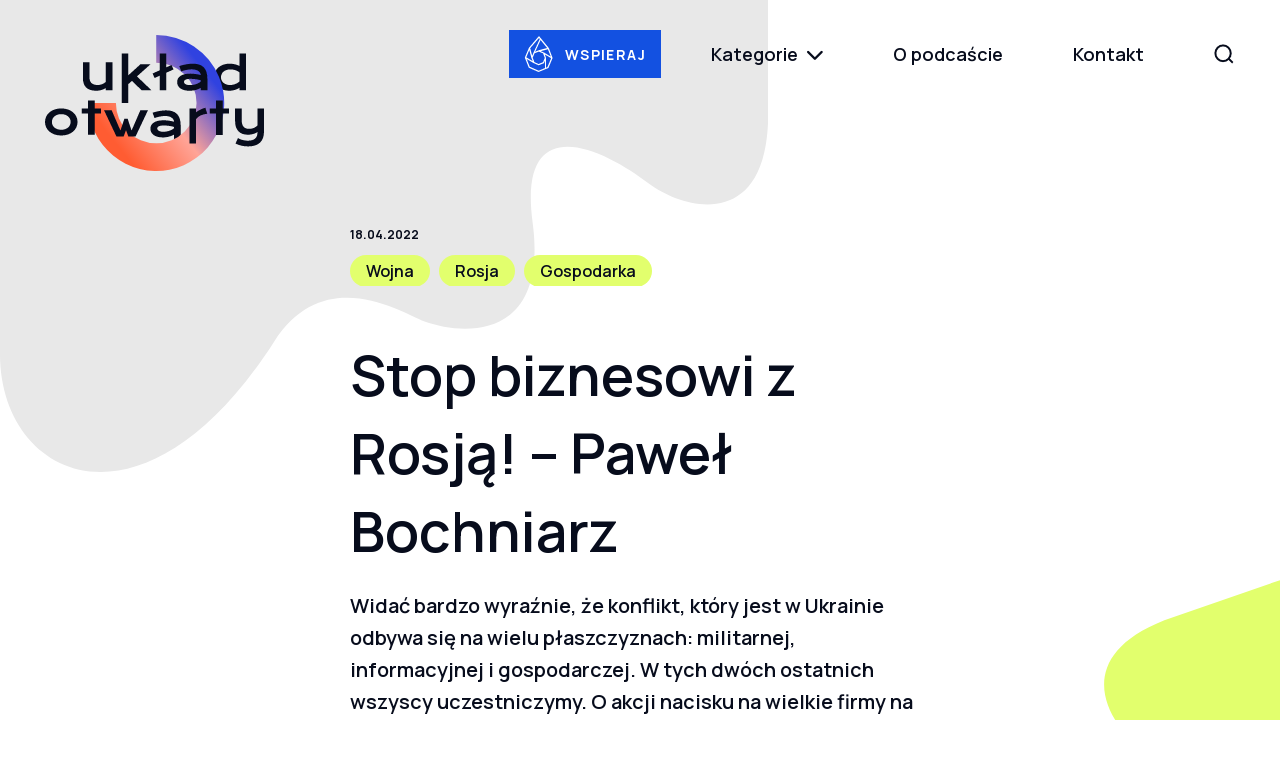

--- FILE ---
content_type: text/html; charset=UTF-8
request_url: https://ukladotwarty.pl/odcinki/stop-biznesowi-z-rosja-pawel-bochniarz/
body_size: 19383
content:
<!doctype html>
<html>
<head>
	<meta charset="UTF-8">
	<meta name="viewport" content="width=device-width, initial-scale=1.0">
	<title>Stop biznesowi z Rosją! - Paweł Bochniarz - Układ otwarty</title>
		<script type="text/javascript">
		var base_url = 'https://ukladotwarty.pl';
		var template_url = 'https://ukladotwarty.pl/wp-content/themes/ukladotwarty-new';
	</script>
	<meta name='robots' content='index, follow, max-image-preview:large, max-snippet:-1, max-video-preview:-1' />

	<!-- This site is optimized with the Yoast SEO plugin v22.9 - https://yoast.com/wordpress/plugins/seo/ -->
	<link rel="canonical" href="https://ukladotwarty.pl/odcinki/stop-biznesowi-z-rosja-pawel-bochniarz/" />
	<meta property="og:locale" content="pl_PL" />
	<meta property="og:type" content="article" />
	<meta property="og:title" content="Stop biznesowi z Rosją! - Paweł Bochniarz - Układ otwarty" />
	<meta property="og:description" content="Stop doing business with Russia to jedna z inicjatyw, która się narodziła w internecie. Stoją za nią przede wszystkim Ukraińcy żyjący w Polsce i państwach zachodnich, ale również Polacy i inni mieszkańcy Europy Środkowo-Wschodniej. Namawiają wielkie firmy, aby zrobiły więcej na rzecz Ukrainy. Bieżący" />
	<meta property="og:url" content="https://ukladotwarty.pl/odcinki/stop-biznesowi-z-rosja-pawel-bochniarz/" />
	<meta property="og:site_name" content="Układ otwarty" />
	<meta property="og:image" content="https://ukladotwarty.pl/wp-content/uploads/2022/04/bochniarz.jpg" />
	<meta property="og:image:width" content="784" />
	<meta property="og:image:height" content="554" />
	<meta property="og:image:type" content="image/jpeg" />
	<meta name="twitter:card" content="summary_large_image" />
	<script type="application/ld+json" class="yoast-schema-graph">{"@context":"https://schema.org","@graph":[{"@type":"WebPage","@id":"https://ukladotwarty.pl/odcinki/stop-biznesowi-z-rosja-pawel-bochniarz/","url":"https://ukladotwarty.pl/odcinki/stop-biznesowi-z-rosja-pawel-bochniarz/","name":"Stop biznesowi z Rosją! - Paweł Bochniarz - Układ otwarty","isPartOf":{"@id":"https://ukladotwarty.pl/#website"},"primaryImageOfPage":{"@id":"https://ukladotwarty.pl/odcinki/stop-biznesowi-z-rosja-pawel-bochniarz/#primaryimage"},"image":{"@id":"https://ukladotwarty.pl/odcinki/stop-biznesowi-z-rosja-pawel-bochniarz/#primaryimage"},"thumbnailUrl":"https://ukladotwarty.pl/wp-content/uploads/2022/04/bochniarz.jpg","datePublished":"2022-04-18T08:51:25+00:00","dateModified":"2022-04-18T08:51:25+00:00","breadcrumb":{"@id":"https://ukladotwarty.pl/odcinki/stop-biznesowi-z-rosja-pawel-bochniarz/#breadcrumb"},"inLanguage":"pl-PL","potentialAction":[{"@type":"ReadAction","target":["https://ukladotwarty.pl/odcinki/stop-biznesowi-z-rosja-pawel-bochniarz/"]}]},{"@type":"ImageObject","inLanguage":"pl-PL","@id":"https://ukladotwarty.pl/odcinki/stop-biznesowi-z-rosja-pawel-bochniarz/#primaryimage","url":"https://ukladotwarty.pl/wp-content/uploads/2022/04/bochniarz.jpg","contentUrl":"https://ukladotwarty.pl/wp-content/uploads/2022/04/bochniarz.jpg","width":784,"height":554},{"@type":"BreadcrumbList","@id":"https://ukladotwarty.pl/odcinki/stop-biznesowi-z-rosja-pawel-bochniarz/#breadcrumb","itemListElement":[{"@type":"ListItem","position":1,"name":"Home","item":"https://ukladotwarty.pl/"},{"@type":"ListItem","position":2,"name":"Stop biznesowi z Rosją! &#8211; Paweł Bochniarz"}]},{"@type":"WebSite","@id":"https://ukladotwarty.pl/#website","url":"https://ukladotwarty.pl/","name":"Układ otwarty","description":"","publisher":{"@id":"https://ukladotwarty.pl/#organization"},"potentialAction":[{"@type":"SearchAction","target":{"@type":"EntryPoint","urlTemplate":"https://ukladotwarty.pl/?s={search_term_string}"},"query-input":"required name=search_term_string"}],"inLanguage":"pl-PL"},{"@type":"Organization","@id":"https://ukladotwarty.pl/#organization","name":"Układ Otwarty - Igor Janke","url":"https://ukladotwarty.pl/","logo":{"@type":"ImageObject","inLanguage":"pl-PL","@id":"https://ukladotwarty.pl/#/schema/logo/image/","url":"https://ukladotwarty.pl/wp-content/uploads/2021/09/zrzut-ekranu-2021-09-9-o-13-25-48.png","contentUrl":"https://ukladotwarty.pl/wp-content/uploads/2021/09/zrzut-ekranu-2021-09-9-o-13-25-48.png","width":1200,"height":732,"caption":"Układ Otwarty - Igor Janke"},"image":{"@id":"https://ukladotwarty.pl/#/schema/logo/image/"}}]}</script>
	<!-- / Yoast SEO plugin. -->


<link rel="alternate" title="oEmbed (JSON)" type="application/json+oembed" href="https://ukladotwarty.pl/wp-json/oembed/1.0/embed?url=https%3A%2F%2Fukladotwarty.pl%2Fodcinki%2Fstop-biznesowi-z-rosja-pawel-bochniarz%2F" />
<link rel="alternate" title="oEmbed (XML)" type="text/xml+oembed" href="https://ukladotwarty.pl/wp-json/oembed/1.0/embed?url=https%3A%2F%2Fukladotwarty.pl%2Fodcinki%2Fstop-biznesowi-z-rosja-pawel-bochniarz%2F&#038;format=xml" />
<style id='wp-img-auto-sizes-contain-inline-css' type='text/css'>
img:is([sizes=auto i],[sizes^="auto," i]){contain-intrinsic-size:3000px 1500px}
/*# sourceURL=wp-img-auto-sizes-contain-inline-css */
</style>
<style id='wp-emoji-styles-inline-css' type='text/css'>

	img.wp-smiley, img.emoji {
		display: inline !important;
		border: none !important;
		box-shadow: none !important;
		height: 1em !important;
		width: 1em !important;
		margin: 0 0.07em !important;
		vertical-align: -0.1em !important;
		background: none !important;
		padding: 0 !important;
	}
/*# sourceURL=wp-emoji-styles-inline-css */
</style>
<style id='wp-block-library-inline-css' type='text/css'>
:root{--wp-block-synced-color:#7a00df;--wp-block-synced-color--rgb:122,0,223;--wp-bound-block-color:var(--wp-block-synced-color);--wp-editor-canvas-background:#ddd;--wp-admin-theme-color:#007cba;--wp-admin-theme-color--rgb:0,124,186;--wp-admin-theme-color-darker-10:#006ba1;--wp-admin-theme-color-darker-10--rgb:0,107,160.5;--wp-admin-theme-color-darker-20:#005a87;--wp-admin-theme-color-darker-20--rgb:0,90,135;--wp-admin-border-width-focus:2px}@media (min-resolution:192dpi){:root{--wp-admin-border-width-focus:1.5px}}.wp-element-button{cursor:pointer}:root .has-very-light-gray-background-color{background-color:#eee}:root .has-very-dark-gray-background-color{background-color:#313131}:root .has-very-light-gray-color{color:#eee}:root .has-very-dark-gray-color{color:#313131}:root .has-vivid-green-cyan-to-vivid-cyan-blue-gradient-background{background:linear-gradient(135deg,#00d084,#0693e3)}:root .has-purple-crush-gradient-background{background:linear-gradient(135deg,#34e2e4,#4721fb 50%,#ab1dfe)}:root .has-hazy-dawn-gradient-background{background:linear-gradient(135deg,#faaca8,#dad0ec)}:root .has-subdued-olive-gradient-background{background:linear-gradient(135deg,#fafae1,#67a671)}:root .has-atomic-cream-gradient-background{background:linear-gradient(135deg,#fdd79a,#004a59)}:root .has-nightshade-gradient-background{background:linear-gradient(135deg,#330968,#31cdcf)}:root .has-midnight-gradient-background{background:linear-gradient(135deg,#020381,#2874fc)}:root{--wp--preset--font-size--normal:16px;--wp--preset--font-size--huge:42px}.has-regular-font-size{font-size:1em}.has-larger-font-size{font-size:2.625em}.has-normal-font-size{font-size:var(--wp--preset--font-size--normal)}.has-huge-font-size{font-size:var(--wp--preset--font-size--huge)}.has-text-align-center{text-align:center}.has-text-align-left{text-align:left}.has-text-align-right{text-align:right}.has-fit-text{white-space:nowrap!important}#end-resizable-editor-section{display:none}.aligncenter{clear:both}.items-justified-left{justify-content:flex-start}.items-justified-center{justify-content:center}.items-justified-right{justify-content:flex-end}.items-justified-space-between{justify-content:space-between}.screen-reader-text{border:0;clip-path:inset(50%);height:1px;margin:-1px;overflow:hidden;padding:0;position:absolute;width:1px;word-wrap:normal!important}.screen-reader-text:focus{background-color:#ddd;clip-path:none;color:#444;display:block;font-size:1em;height:auto;left:5px;line-height:normal;padding:15px 23px 14px;text-decoration:none;top:5px;width:auto;z-index:100000}html :where(.has-border-color){border-style:solid}html :where([style*=border-top-color]){border-top-style:solid}html :where([style*=border-right-color]){border-right-style:solid}html :where([style*=border-bottom-color]){border-bottom-style:solid}html :where([style*=border-left-color]){border-left-style:solid}html :where([style*=border-width]){border-style:solid}html :where([style*=border-top-width]){border-top-style:solid}html :where([style*=border-right-width]){border-right-style:solid}html :where([style*=border-bottom-width]){border-bottom-style:solid}html :where([style*=border-left-width]){border-left-style:solid}html :where(img[class*=wp-image-]){height:auto;max-width:100%}:where(figure){margin:0 0 1em}html :where(.is-position-sticky){--wp-admin--admin-bar--position-offset:var(--wp-admin--admin-bar--height,0px)}@media screen and (max-width:600px){html :where(.is-position-sticky){--wp-admin--admin-bar--position-offset:0px}}

/*# sourceURL=wp-block-library-inline-css */
</style><style id='global-styles-inline-css' type='text/css'>
:root{--wp--preset--aspect-ratio--square: 1;--wp--preset--aspect-ratio--4-3: 4/3;--wp--preset--aspect-ratio--3-4: 3/4;--wp--preset--aspect-ratio--3-2: 3/2;--wp--preset--aspect-ratio--2-3: 2/3;--wp--preset--aspect-ratio--16-9: 16/9;--wp--preset--aspect-ratio--9-16: 9/16;--wp--preset--color--black: #000000;--wp--preset--color--cyan-bluish-gray: #abb8c3;--wp--preset--color--white: #ffffff;--wp--preset--color--pale-pink: #f78da7;--wp--preset--color--vivid-red: #cf2e2e;--wp--preset--color--luminous-vivid-orange: #ff6900;--wp--preset--color--luminous-vivid-amber: #fcb900;--wp--preset--color--light-green-cyan: #7bdcb5;--wp--preset--color--vivid-green-cyan: #00d084;--wp--preset--color--pale-cyan-blue: #8ed1fc;--wp--preset--color--vivid-cyan-blue: #0693e3;--wp--preset--color--vivid-purple: #9b51e0;--wp--preset--gradient--vivid-cyan-blue-to-vivid-purple: linear-gradient(135deg,rgb(6,147,227) 0%,rgb(155,81,224) 100%);--wp--preset--gradient--light-green-cyan-to-vivid-green-cyan: linear-gradient(135deg,rgb(122,220,180) 0%,rgb(0,208,130) 100%);--wp--preset--gradient--luminous-vivid-amber-to-luminous-vivid-orange: linear-gradient(135deg,rgb(252,185,0) 0%,rgb(255,105,0) 100%);--wp--preset--gradient--luminous-vivid-orange-to-vivid-red: linear-gradient(135deg,rgb(255,105,0) 0%,rgb(207,46,46) 100%);--wp--preset--gradient--very-light-gray-to-cyan-bluish-gray: linear-gradient(135deg,rgb(238,238,238) 0%,rgb(169,184,195) 100%);--wp--preset--gradient--cool-to-warm-spectrum: linear-gradient(135deg,rgb(74,234,220) 0%,rgb(151,120,209) 20%,rgb(207,42,186) 40%,rgb(238,44,130) 60%,rgb(251,105,98) 80%,rgb(254,248,76) 100%);--wp--preset--gradient--blush-light-purple: linear-gradient(135deg,rgb(255,206,236) 0%,rgb(152,150,240) 100%);--wp--preset--gradient--blush-bordeaux: linear-gradient(135deg,rgb(254,205,165) 0%,rgb(254,45,45) 50%,rgb(107,0,62) 100%);--wp--preset--gradient--luminous-dusk: linear-gradient(135deg,rgb(255,203,112) 0%,rgb(199,81,192) 50%,rgb(65,88,208) 100%);--wp--preset--gradient--pale-ocean: linear-gradient(135deg,rgb(255,245,203) 0%,rgb(182,227,212) 50%,rgb(51,167,181) 100%);--wp--preset--gradient--electric-grass: linear-gradient(135deg,rgb(202,248,128) 0%,rgb(113,206,126) 100%);--wp--preset--gradient--midnight: linear-gradient(135deg,rgb(2,3,129) 0%,rgb(40,116,252) 100%);--wp--preset--font-size--small: 13px;--wp--preset--font-size--medium: 20px;--wp--preset--font-size--large: 36px;--wp--preset--font-size--x-large: 42px;--wp--preset--spacing--20: 0.44rem;--wp--preset--spacing--30: 0.67rem;--wp--preset--spacing--40: 1rem;--wp--preset--spacing--50: 1.5rem;--wp--preset--spacing--60: 2.25rem;--wp--preset--spacing--70: 3.38rem;--wp--preset--spacing--80: 5.06rem;--wp--preset--shadow--natural: 6px 6px 9px rgba(0, 0, 0, 0.2);--wp--preset--shadow--deep: 12px 12px 50px rgba(0, 0, 0, 0.4);--wp--preset--shadow--sharp: 6px 6px 0px rgba(0, 0, 0, 0.2);--wp--preset--shadow--outlined: 6px 6px 0px -3px rgb(255, 255, 255), 6px 6px rgb(0, 0, 0);--wp--preset--shadow--crisp: 6px 6px 0px rgb(0, 0, 0);}:where(.is-layout-flex){gap: 0.5em;}:where(.is-layout-grid){gap: 0.5em;}body .is-layout-flex{display: flex;}.is-layout-flex{flex-wrap: wrap;align-items: center;}.is-layout-flex > :is(*, div){margin: 0;}body .is-layout-grid{display: grid;}.is-layout-grid > :is(*, div){margin: 0;}:where(.wp-block-columns.is-layout-flex){gap: 2em;}:where(.wp-block-columns.is-layout-grid){gap: 2em;}:where(.wp-block-post-template.is-layout-flex){gap: 1.25em;}:where(.wp-block-post-template.is-layout-grid){gap: 1.25em;}.has-black-color{color: var(--wp--preset--color--black) !important;}.has-cyan-bluish-gray-color{color: var(--wp--preset--color--cyan-bluish-gray) !important;}.has-white-color{color: var(--wp--preset--color--white) !important;}.has-pale-pink-color{color: var(--wp--preset--color--pale-pink) !important;}.has-vivid-red-color{color: var(--wp--preset--color--vivid-red) !important;}.has-luminous-vivid-orange-color{color: var(--wp--preset--color--luminous-vivid-orange) !important;}.has-luminous-vivid-amber-color{color: var(--wp--preset--color--luminous-vivid-amber) !important;}.has-light-green-cyan-color{color: var(--wp--preset--color--light-green-cyan) !important;}.has-vivid-green-cyan-color{color: var(--wp--preset--color--vivid-green-cyan) !important;}.has-pale-cyan-blue-color{color: var(--wp--preset--color--pale-cyan-blue) !important;}.has-vivid-cyan-blue-color{color: var(--wp--preset--color--vivid-cyan-blue) !important;}.has-vivid-purple-color{color: var(--wp--preset--color--vivid-purple) !important;}.has-black-background-color{background-color: var(--wp--preset--color--black) !important;}.has-cyan-bluish-gray-background-color{background-color: var(--wp--preset--color--cyan-bluish-gray) !important;}.has-white-background-color{background-color: var(--wp--preset--color--white) !important;}.has-pale-pink-background-color{background-color: var(--wp--preset--color--pale-pink) !important;}.has-vivid-red-background-color{background-color: var(--wp--preset--color--vivid-red) !important;}.has-luminous-vivid-orange-background-color{background-color: var(--wp--preset--color--luminous-vivid-orange) !important;}.has-luminous-vivid-amber-background-color{background-color: var(--wp--preset--color--luminous-vivid-amber) !important;}.has-light-green-cyan-background-color{background-color: var(--wp--preset--color--light-green-cyan) !important;}.has-vivid-green-cyan-background-color{background-color: var(--wp--preset--color--vivid-green-cyan) !important;}.has-pale-cyan-blue-background-color{background-color: var(--wp--preset--color--pale-cyan-blue) !important;}.has-vivid-cyan-blue-background-color{background-color: var(--wp--preset--color--vivid-cyan-blue) !important;}.has-vivid-purple-background-color{background-color: var(--wp--preset--color--vivid-purple) !important;}.has-black-border-color{border-color: var(--wp--preset--color--black) !important;}.has-cyan-bluish-gray-border-color{border-color: var(--wp--preset--color--cyan-bluish-gray) !important;}.has-white-border-color{border-color: var(--wp--preset--color--white) !important;}.has-pale-pink-border-color{border-color: var(--wp--preset--color--pale-pink) !important;}.has-vivid-red-border-color{border-color: var(--wp--preset--color--vivid-red) !important;}.has-luminous-vivid-orange-border-color{border-color: var(--wp--preset--color--luminous-vivid-orange) !important;}.has-luminous-vivid-amber-border-color{border-color: var(--wp--preset--color--luminous-vivid-amber) !important;}.has-light-green-cyan-border-color{border-color: var(--wp--preset--color--light-green-cyan) !important;}.has-vivid-green-cyan-border-color{border-color: var(--wp--preset--color--vivid-green-cyan) !important;}.has-pale-cyan-blue-border-color{border-color: var(--wp--preset--color--pale-cyan-blue) !important;}.has-vivid-cyan-blue-border-color{border-color: var(--wp--preset--color--vivid-cyan-blue) !important;}.has-vivid-purple-border-color{border-color: var(--wp--preset--color--vivid-purple) !important;}.has-vivid-cyan-blue-to-vivid-purple-gradient-background{background: var(--wp--preset--gradient--vivid-cyan-blue-to-vivid-purple) !important;}.has-light-green-cyan-to-vivid-green-cyan-gradient-background{background: var(--wp--preset--gradient--light-green-cyan-to-vivid-green-cyan) !important;}.has-luminous-vivid-amber-to-luminous-vivid-orange-gradient-background{background: var(--wp--preset--gradient--luminous-vivid-amber-to-luminous-vivid-orange) !important;}.has-luminous-vivid-orange-to-vivid-red-gradient-background{background: var(--wp--preset--gradient--luminous-vivid-orange-to-vivid-red) !important;}.has-very-light-gray-to-cyan-bluish-gray-gradient-background{background: var(--wp--preset--gradient--very-light-gray-to-cyan-bluish-gray) !important;}.has-cool-to-warm-spectrum-gradient-background{background: var(--wp--preset--gradient--cool-to-warm-spectrum) !important;}.has-blush-light-purple-gradient-background{background: var(--wp--preset--gradient--blush-light-purple) !important;}.has-blush-bordeaux-gradient-background{background: var(--wp--preset--gradient--blush-bordeaux) !important;}.has-luminous-dusk-gradient-background{background: var(--wp--preset--gradient--luminous-dusk) !important;}.has-pale-ocean-gradient-background{background: var(--wp--preset--gradient--pale-ocean) !important;}.has-electric-grass-gradient-background{background: var(--wp--preset--gradient--electric-grass) !important;}.has-midnight-gradient-background{background: var(--wp--preset--gradient--midnight) !important;}.has-small-font-size{font-size: var(--wp--preset--font-size--small) !important;}.has-medium-font-size{font-size: var(--wp--preset--font-size--medium) !important;}.has-large-font-size{font-size: var(--wp--preset--font-size--large) !important;}.has-x-large-font-size{font-size: var(--wp--preset--font-size--x-large) !important;}
/*# sourceURL=global-styles-inline-css */
</style>

<style id='classic-theme-styles-inline-css' type='text/css'>
/*! This file is auto-generated */
.wp-block-button__link{color:#fff;background-color:#32373c;border-radius:9999px;box-shadow:none;text-decoration:none;padding:calc(.667em + 2px) calc(1.333em + 2px);font-size:1.125em}.wp-block-file__button{background:#32373c;color:#fff;text-decoration:none}
/*# sourceURL=/wp-includes/css/classic-themes.min.css */
</style>
<link rel='stylesheet' id='contact-form-7-css' href='https://ukladotwarty.pl/wp-content/plugins/contact-form-7/includes/css/styles.css?ver=5.9.6' type='text/css' media='all' />
<link rel='stylesheet' id='ukladotwarty-styles-css' href='https://ukladotwarty.pl/wp-content/themes/ukladotwarty-new/dist/styles/theme.css?ver=1679910446' type='text/css' media='all' />
<link rel='stylesheet' id='fontawesome-css-css' href='https://ukladotwarty.pl/wp-content/themes/ukladotwarty-new/lib/fontawesome/css/all.css?ver=6.9' type='text/css' media='all' />
<link rel="https://api.w.org/" href="https://ukladotwarty.pl/wp-json/" /><link rel="EditURI" type="application/rsd+xml" title="RSD" href="https://ukladotwarty.pl/xmlrpc.php?rsd" />
<meta name="generator" content="WordPress 6.9" />
<link rel='shortlink' href='https://ukladotwarty.pl/?p=635' />

		<!-- GA Google Analytics @ https://m0n.co/ga -->
		<script async src="https://www.googletagmanager.com/gtag/js?id=G-F1W5T53TMG"></script>
		<script>
			window.dataLayer = window.dataLayer || [];
			function gtag(){dataLayer.push(arguments);}
			gtag('js', new Date());
			gtag('config', 'G-F1W5T53TMG');
		</script>

	<link rel="icon" href="https://ukladotwarty.pl/wp-content/uploads/2021/09/cropped-favicon-32x32.png" sizes="32x32" />
<link rel="icon" href="https://ukladotwarty.pl/wp-content/uploads/2021/09/cropped-favicon-192x192.png" sizes="192x192" />
<link rel="apple-touch-icon" href="https://ukladotwarty.pl/wp-content/uploads/2021/09/cropped-favicon-180x180.png" />
<meta name="msapplication-TileImage" content="https://ukladotwarty.pl/wp-content/uploads/2021/09/cropped-favicon-270x270.png" />
</head>

<body class="wp-singular utw_episodes-template-default single single-utw_episodes postid-635 wp-theme-ukladotwarty-new single-post">

	<!-- Start Search !-->

	<div id="search" class="fade">
		<span class="close-btn" id="close-search">
			<svg width="28" height="28" fill="none">
			<path d="M24.5 3.5l-21 21M24.5 24.5l-21-21" stroke="#fff" stroke-width="2.5" stroke-linecap="square" stroke-linejoin="round"/>
		</svg>
		</span>

		<div class="row">
			<div class="small-12 large-8 large-offset-2 columns">
				<form role="search" method="get" class="search-form" action="/">

						<span class="screen-reader-text">Wyszukaj</span>
						<input type="search" class="search-field" placeholder="Wpisz wyszukiwaną frazę" name="s"
				          data-rlvlive="true" data-rlvparentel="#rlvlive" data-rlvconfig="default" maxlength="20">

					<!-- <input type="submit" class="search-submit" value="Szukaj"> <i class="fas fa-search"></i> -->

					<button type="submit" class="search-submit" disabled><svg width="21" height="21" fill="none">
				  	<path d="M16.7082 9.28129c0 4.37701-3.4514 7.88091-7.65489 7.88091-4.20352 0-7.65487-3.5039-7.65487-7.88091 0-4.37696 3.45135-7.8809 7.65487-7.8809 4.20349 0 7.65489 3.50394 7.65489 7.8809z M14.7969 14.8008l3.9918 3.9168"/>
					</svg>
				</button>
    		
				</form>
				<!-- <form class="search-form" action="https://ukladotwarty.pl" id="search-form" method="get">
					<input type="text" name="s" id="s" placeholder="Wpisz wyszukiwaną frazę"/>
					<input type="hidden" value="submit" /><input type="submit" class="search-submit" value="Szukaj" />
				</form> -->
			</div>
		</div>
	</div>

	<!-- End Search !-->

<header class="main-header">
	<div class="row">
		<div class="small-12 large-2 columns">
			<div class="logo">
				<a href="https://ukladotwarty.pl"><img src="https://ukladotwarty.pl/wp-content/themes/ukladotwarty-new/dist/images/logo.svg"></a>
			</div>
		</div>

		<div class="small-12 large-10 columns">
			<div class="nav">
							<a class="btn small blue support" href="https://patronite.pl/igorjanke?podglad-autora" target="_self">
					<svg width="31" height="36" fill="none" xmlns="http://www.w3.org/2000/svg">
					<g clip-path="url(#clip0)"><path d="M5 11.7L15 0l9.8 12 3.8 10-4.2 10-9.9 4-9.7-4.3-4-10.1L5 11.7zm9.8 2.5l8.3-2.2-6.5-8-5.4 11.7 3.6-1.5zm0 1.4l-4.3 1.7-1.8 4.4 1.7 4.4 4.2 1.9 4.4-1.8 1.8-4.3-1.7-4.5-4.3-1.8zm-7.5 6l-2-7.6-3 7.3 6.4 3.8-1.4-3.4zM15 2L6.2 12.2l2 7.6 1.4-3.4L15.8 3l-.9-1zm9 11.2l-7.2 2 3.3 1.4 6.7 4-2.9-7.4zm3.3 9.1l-6.4-3.8L22 22v9.7l1.4-.6 3.7-8.8zM5.7 30.7l8.9 4 6.3-2.6v-7.2l-1 2.3-5.2 2.1L9.5 27l-6.8-4 3 7.7z"/></g>
					<clipPath id="clip0"><path fill="#fff" transform="matrix(-1 0 0 1 30.3 0)" d="M0 0h30.3v36H0z"/></clipPath>
				</svg>
				Wspieraj				</a>
							<ul class="menu menu--desktop">
										<li><a class="category-link js-category-link " href="">Kategorie <i class="fas fa-chevron-down"></i> </a>
						<ul class="submenu">
															<li><a href="https://ukladotwarty.pl/kategoria/ai/">AI</a></li>
															<li><a href="https://ukladotwarty.pl/kategoria/aktualnosci/">Aktualności</a></li>
															<li><a href="https://ukladotwarty.pl/kategoria/alex-dancyg/">Alex Dancyg</a></li>
															<li><a href="https://ukladotwarty.pl/kategoria/ameryka/">Ameryka</a></li>
															<li><a href="https://ukladotwarty.pl/kategoria/ameryka-poludniowa/">Ameryka Południowa</a></li>
															<li><a href="https://ukladotwarty.pl/kategoria/amunicja/">amunicja</a></li>
															<li><a href="https://ukladotwarty.pl/kategoria/analiza/">Analiza</a></li>
															<li><a href="https://ukladotwarty.pl/kategoria/analiza-ekonomiczna/">analiza ekonomiczna</a></li>
															<li><a href="https://ukladotwarty.pl/kategoria/analizy/">Analizy</a></li>
															<li><a href="https://ukladotwarty.pl/kategoria/analizy-ekspertow/">analizy ekspertów</a></li>
															<li><a href="https://ukladotwarty.pl/kategoria/arabia-saudyjska/">Arabia Saudyjska</a></li>
															<li><a href="https://ukladotwarty.pl/kategoria/argentyna/">Argentyna</a></li>
															<li><a href="https://ukladotwarty.pl/kategoria/armenia/">Armenia</a></li>
															<li><a href="https://ukladotwarty.pl/kategoria/armia/">armia</a></li>
															<li><a href="https://ukladotwarty.pl/kategoria/armia-rp/">Armia RP</a></li>
															<li><a href="https://ukladotwarty.pl/kategoria/ataki/">ataki</a></li>
															<li><a href="https://ukladotwarty.pl/kategoria/atom/">atom</a></li>
															<li><a href="https://ukladotwarty.pl/kategoria/azerbejdzan/">Azerbejdżan</a></li>
															<li><a href="https://ukladotwarty.pl/kategoria/azja/">Azja</a></li>
															<li><a href="https://ukladotwarty.pl/kategoria/bezpieczenstwa/">bezpieczeństwa</a></li>
															<li><a href="https://ukladotwarty.pl/kategoria/bezpieczenstwo/">bezpieczeństwo</a></li>
															<li><a href="https://ukladotwarty.pl/kategoria/bezpieczenstwo-ukraina/">Bezpieczeństwo / Ukraina</a></li>
															<li><a href="https://ukladotwarty.pl/kategoria/bialorus/">Białoruś</a></li>
															<li><a href="https://ukladotwarty.pl/kategoria/biden/">Biden</a></li>
															<li><a href="https://ukladotwarty.pl/kategoria/bliski-wschod/">Bliski Wschód</a></li>
															<li><a href="https://ukladotwarty.pl/kategoria/bron/">broń</a></li>
															<li><a href="https://ukladotwarty.pl/kategoria/bron-nuklearna/">broń nuklearna</a></li>
															<li><a href="https://ukladotwarty.pl/kategoria/budzet-panstwa/">budżet państwa</a></li>
															<li><a href="https://ukladotwarty.pl/kategoria/chiny/">Chiny</a></li>
															<li><a href="https://ukladotwarty.pl/kategoria/cpk/">CPK</a></li>
															<li><a href="https://ukladotwarty.pl/kategoria/cyberbezpieczenstwo/">cyberbezpieczeństwo</a></li>
															<li><a href="https://ukladotwarty.pl/kategoria/czechy/">Czechy</a></li>
															<li><a href="https://ukladotwarty.pl/kategoria/czlowiek/">człowiek</a></li>
															<li><a href="https://ukladotwarty.pl/kategoria/dagestan/">Dagestan</a></li>
															<li><a href="https://ukladotwarty.pl/kategoria/debata/">debata</a></li>
															<li><a href="https://ukladotwarty.pl/kategoria/debaty/">Debaty</a></li>
															<li><a href="https://ukladotwarty.pl/kategoria/debaty-publiczne/">debaty publiczne</a></li>
															<li><a href="https://ukladotwarty.pl/kategoria/demografia/">demografia</a></li>
															<li><a href="https://ukladotwarty.pl/kategoria/dezinformacja/">dezinformacja</a></li>
															<li><a href="https://ukladotwarty.pl/kategoria/donald-trump/">Donald Trump</a></li>
															<li><a href="https://ukladotwarty.pl/kategoria/donald-tusk/">Donald Tusk</a></li>
															<li><a href="https://ukladotwarty.pl/kategoria/dyplomacja/">dyplomacja</a></li>
															<li><a href="https://ukladotwarty.pl/kategoria/dziennikarstwo/">dziennikarstwo</a></li>
															<li><a href="https://ukladotwarty.pl/kategoria/dzietnosc/">dzietność</a></li>
															<li><a href="https://ukladotwarty.pl/kategoria/edukacja/">edukacja</a></li>
															<li><a href="https://ukladotwarty.pl/kategoria/energetyka/">energetyka</a></li>
															<li><a href="https://ukladotwarty.pl/kategoria/estonia/">Estonia</a></li>
															<li><a href="https://ukladotwarty.pl/kategoria/europa/">Europa</a></li>
															<li><a href="https://ukladotwarty.pl/kategoria/europa-srodkowa/">Europa Środkowa</a></li>
															<li><a href="https://ukladotwarty.pl/kategoria/expose/">exposé</a></li>
															<li><a href="https://ukladotwarty.pl/kategoria/fidesz/">Fidesz</a></li>
															<li><a href="https://ukladotwarty.pl/kategoria/film/">film</a></li>
															<li><a href="https://ukladotwarty.pl/kategoria/finanse-publiczne/">finanse publiczne</a></li>
															<li><a href="https://ukladotwarty.pl/kategoria/finlandia/">Finlandia</a></li>
															<li><a href="https://ukladotwarty.pl/kategoria/francja/">Francja</a></li>
															<li><a href="https://ukladotwarty.pl/kategoria/front/">front</a></li>
															<li><a href="https://ukladotwarty.pl/kategoria/gaza/">Gaza</a></li>
															<li><a href="https://ukladotwarty.pl/kategoria/geopolityka/">geopolityka</a></li>
															<li><a href="https://ukladotwarty.pl/kategoria/globalne-poludnie/">Globalne Południe</a></li>
															<li><a href="https://ukladotwarty.pl/kategoria/gorski-karabach/">Górski Karabach</a></li>
															<li><a href="https://ukladotwarty.pl/kategoria/gospodarka/">gospodarka</a></li>
															<li><a href="https://ukladotwarty.pl/kategoria/granica/">granica</a></li>
															<li><a href="https://ukladotwarty.pl/kategoria/gruzja/">Gruzja</a></li>
															<li><a href="https://ukladotwarty.pl/kategoria/hamas/">Hamas</a></li>
															<li><a href="https://ukladotwarty.pl/kategoria/handel-bronia/">handel bronią</a></li>
															<li><a href="https://ukladotwarty.pl/kategoria/hezbollah/">Hezbollah</a></li>
															<li><a href="https://ukladotwarty.pl/kategoria/historia/">historia</a></li>
															<li><a href="https://ukladotwarty.pl/kategoria/holandia/">Holandia</a></li>
															<li><a href="https://ukladotwarty.pl/kategoria/hollywood/">Hollywood</a></li>
															<li><a href="https://ukladotwarty.pl/kategoria/ideologia/">ideologia</a></li>
															<li><a href="https://ukladotwarty.pl/kategoria/imigracja/">imigracja</a></li>
															<li><a href="https://ukladotwarty.pl/kategoria/imigranci/">imigranci</a></li>
															<li><a href="https://ukladotwarty.pl/kategoria/innowacje/">innowacje</a></li>
															<li><a href="https://ukladotwarty.pl/kategoria/inwestycje/">inwestycje</a></li>
															<li><a href="https://ukladotwarty.pl/kategoria/iran/">Iran</a></li>
															<li><a href="https://ukladotwarty.pl/kategoria/isis/">ISIS</a></li>
															<li><a href="https://ukladotwarty.pl/kategoria/izera/">Izera</a></li>
															<li><a href="https://ukladotwarty.pl/kategoria/izrael/">Izrael</a></li>
															<li><a href="https://ukladotwarty.pl/kategoria/izrael-palestyna/">Izrael–Palestyna</a></li>
															<li><a href="https://ukladotwarty.pl/kategoria/jaroslaw-kaczynski/">Jarosław Kaczyński</a></li>
															<li><a href="https://ukladotwarty.pl/kategoria/javier-milei/">Javier Milei</a></li>
															<li><a href="https://ukladotwarty.pl/kategoria/kalifornia/">Kalifornia</a></li>
															<li><a href="https://ukladotwarty.pl/kategoria/katastrofa/">katastrofa</a></li>
															<li><a href="https://ukladotwarty.pl/kategoria/kaukaz/">Kaukaz</a></li>
															<li><a href="https://ukladotwarty.pl/kategoria/kino/">kino</a></li>
															<li><a href="https://ukladotwarty.pl/kategoria/komedie/">komedie</a></li>
															<li><a href="https://ukladotwarty.pl/kategoria/komentarz-polityczny/">Komentarz polityczny</a></li>
															<li><a href="https://ukladotwarty.pl/kategoria/konflikty/">Konflikty</a></li>
															<li><a href="https://ukladotwarty.pl/kategoria/konflikty-globalne/">Konflikty globalne</a></li>
															<li><a href="https://ukladotwarty.pl/kategoria/kosowa/">Kosowa</a></li>
															<li><a href="https://ukladotwarty.pl/kategoria/kryzys/">kryzys</a></li>
															<li><a href="https://ukladotwarty.pl/kategoria/kryzysy-spoleczne/">Kryzysy społeczne</a></li>
															<li><a href="https://ukladotwarty.pl/kategoria/ksiazka/">książka</a></li>
															<li><a href="https://ukladotwarty.pl/kategoria/kultura/">kultura</a></li>
															<li><a href="https://ukladotwarty.pl/kategoria/lad-miedzynarodowy/">ład międzynarodowy</a></li>
															<li><a href="https://ukladotwarty.pl/kategoria/le-pen/">Le Pen</a></li>
															<li><a href="https://ukladotwarty.pl/kategoria/lewica/">lewica</a></li>
															<li><a href="https://ukladotwarty.pl/kategoria/lgbt/">LGBT</a></li>
															<li><a href="https://ukladotwarty.pl/kategoria/literatura/">Literatura</a></li>
															<li><a href="https://ukladotwarty.pl/kategoria/lotnictwo/">Lotnictwo</a></li>
															<li><a href="https://ukladotwarty.pl/kategoria/macron/">Macron</a></li>
															<li><a href="https://ukladotwarty.pl/kategoria/mafia/">mafia</a></li>
															<li><a href="https://ukladotwarty.pl/kategoria/marketing/">marketing</a></li>
															<li><a href="https://ukladotwarty.pl/kategoria/media/">media</a></li>
															<li><a href="https://ukladotwarty.pl/kategoria/militaria/">militaria</a></li>
															<li><a href="https://ukladotwarty.pl/kategoria/moldawia/">Mołdawia</a></li>
															<li><a href="https://ukladotwarty.pl/kategoria/naddniestrze/">Naddniestrze</a></li>
															<li><a href="https://ukladotwarty.pl/kategoria/narod/">naród</a></li>
															<li><a href="https://ukladotwarty.pl/kategoria/nato/">NATO</a></li>
															<li><a href="https://ukladotwarty.pl/kategoria/nawalny/">Nawalny</a></li>
															<li><a href="https://ukladotwarty.pl/kategoria/negocjacje/">negocjacje</a></li>
															<li><a href="https://ukladotwarty.pl/kategoria/niemcy/">Niemcy</a></li>
															<li><a href="https://ukladotwarty.pl/kategoria/norwegia/">Norwegia</a></li>
															<li><a href="https://ukladotwarty.pl/kategoria/nowe-technologie/">nowe technologie</a></li>
															<li><a href="https://ukladotwarty.pl/kategoria/obrona/">Obrona</a></li>
															<li><a href="https://ukladotwarty.pl/kategoria/obrona-cywilna/">obrona cywilna</a></li>
															<li><a href="https://ukladotwarty.pl/kategoria/opozycja/">opozycja</a></li>
															<li><a href="https://ukladotwarty.pl/kategoria/osw/">OSW</a></li>
															<li><a href="https://ukladotwarty.pl/kategoria/palestyna/">Palestyna</a></li>
															<li><a href="https://ukladotwarty.pl/kategoria/panstwa-baltyckie/">państwa bałtyckie</a></li>
															<li><a href="https://ukladotwarty.pl/kategoria/panstwo/">państwo</a></li>
															<li><a href="https://ukladotwarty.pl/kategoria/panstwo-i-prawo/">Państwo i prawo</a></li>
															<li><a href="https://ukladotwarty.pl/kategoria/parlament-europejski/">Parlament Europejski</a></li>
															<li><a href="https://ukladotwarty.pl/kategoria/partie/">partie</a></li>
															<li><a href="https://ukladotwarty.pl/kategoria/partie-polityczne/">Partie polityczne</a></li>
															<li><a href="https://ukladotwarty.pl/kategoria/patriot/">Patriot</a></li>
															<li><a href="https://ukladotwarty.pl/kategoria/patroni/">Patroni</a></li>
															<li><a href="https://ukladotwarty.pl/kategoria/pis/">PiS</a></li>
															<li><a href="https://ukladotwarty.pl/kategoria/pkb/">PKB</a></li>
															<li><a href="https://ukladotwarty.pl/kategoria/plemiennosc/">plemienność</a></li>
															<li><a href="https://ukladotwarty.pl/kategoria/pociag-do-imperium/">Pociąg do Imperium</a></li>
															<li><a href="https://ukladotwarty.pl/kategoria/podcast-uklad-otwarty/">Podcast Układ Otwarty</a></li>
															<li><a href="https://ukladotwarty.pl/kategoria/podroz/">podróż</a></li>
															<li><a href="https://ukladotwarty.pl/kategoria/podzialy/">podziały</a></li>
															<li><a href="https://ukladotwarty.pl/kategoria/polacy-za-granica/">Polacy za granicą</a></li>
															<li><a href="https://ukladotwarty.pl/kategoria/polityka/">polityka</a></li>
															<li><a href="https://ukladotwarty.pl/kategoria/polityka-krajowa/">Polityka krajowa</a></li>
															<li><a href="https://ukladotwarty.pl/kategoria/polityka-miedzynarodowa/">Polityka międzynarodowa</a></li>
															<li><a href="https://ukladotwarty.pl/kategoria/polityka-migracyjna/">polityka migracyjna</a></li>
															<li><a href="https://ukladotwarty.pl/kategoria/polityka-zagraniczna/">polityka zagraniczna</a></li>
															<li><a href="https://ukladotwarty.pl/kategoria/polonia/">Polonia</a></li>
															<li><a href="https://ukladotwarty.pl/kategoria/polska/">Polska</a></li>
															<li><a href="https://ukladotwarty.pl/kategoria/polska-i-swiat/">Polska i Świat</a></li>
															<li><a href="https://ukladotwarty.pl/kategoria/polska-polityka/">Polska polityka</a></li>
															<li><a href="https://ukladotwarty.pl/kategoria/polska-w-europie/">Polska w Europie</a></li>
															<li><a href="https://ukladotwarty.pl/kategoria/polska-swiat/">Polska. świat</a></li>
															<li><a href="https://ukladotwarty.pl/kategoria/polski/">Polski</a></li>
															<li><a href="https://ukladotwarty.pl/kategoria/poprawnosc-polityczna/">poprawność polityczna</a></li>
															<li><a href="https://ukladotwarty.pl/kategoria/pozycja-polski/">pozycja Polski</a></li>
															<li><a href="https://ukladotwarty.pl/kategoria/prawa-czlowieka/">prawa człowieka</a></li>
															<li><a href="https://ukladotwarty.pl/kategoria/prawica/">prawica</a></li>
															<li><a href="https://ukladotwarty.pl/kategoria/prezydent/">Prezydent</a></li>
															<li><a href="https://ukladotwarty.pl/kategoria/prezydentura/">Prezydentura</a></li>
															<li><a href="https://ukladotwarty.pl/kategoria/prostesty/">prostesty</a></li>
															<li><a href="https://ukladotwarty.pl/kategoria/protesty/">protesty</a></li>
															<li><a href="https://ukladotwarty.pl/kategoria/prowokacje/">prowokacje</a></li>
															<li><a href="https://ukladotwarty.pl/kategoria/przedsiebiorcy/">przedsiębiorcy</a></li>
															<li><a href="https://ukladotwarty.pl/kategoria/przedsiebiorczosc/">przedsiębiorczość</a></li>
															<li><a href="https://ukladotwarty.pl/kategoria/przemysl-zbrojeniowy/">przemysł zbrojeniowy</a></li>
															<li><a href="https://ukladotwarty.pl/kategoria/przestepczosc/">przestępczość</a></li>
															<li><a href="https://ukladotwarty.pl/kategoria/przyszlosc/">przyszłość</a></li>
															<li><a href="https://ukladotwarty.pl/kategoria/pulk-kalinowskiego/">Pułk Kalinowskiego</a></li>
															<li><a href="https://ukladotwarty.pl/kategoria/putin/">Putin</a></li>
															<li><a href="https://ukladotwarty.pl/kategoria/reformy/">reformy</a></li>
															<li><a href="https://ukladotwarty.pl/kategoria/relacja/">relacja</a></li>
															<li><a href="https://ukladotwarty.pl/kategoria/relacje/">relacje</a></li>
															<li><a href="https://ukladotwarty.pl/kategoria/relacje-miedzynarodowe/">relacje międzynarodowe</a></li>
															<li><a href="https://ukladotwarty.pl/kategoria/relacje-polsko-ukrainskie/">Relacje polsko-ukraińskie</a></li>
															<li><a href="https://ukladotwarty.pl/kategoria/religia/">religia</a></li>
															<li><a href="https://ukladotwarty.pl/kategoria/rolnicy/">rolnicy</a></li>
															<li><a href="https://ukladotwarty.pl/kategoria/rosja/">Rosja</a></li>
															<li><a href="https://ukladotwarty.pl/kategoria/rozmowy/">Rozmowy</a></li>
															<li><a href="https://ukladotwarty.pl/kategoria/rozwoj/">rozwój</a></li>
															<li><a href="https://ukladotwarty.pl/kategoria/rzad/">rząd</a></li>
															<li><a href="https://ukladotwarty.pl/kategoria/rzeszow/">Rzeszów</a></li>
															<li><a href="https://ukladotwarty.pl/kategoria/samochody-elektryczne/">samochody elektryczne</a></li>
															<li><a href="https://ukladotwarty.pl/kategoria/samoloty/">samoloty</a></li>
															<li><a href="https://ukladotwarty.pl/kategoria/serbia/">Serbia</a></li>
															<li><a href="https://ukladotwarty.pl/kategoria/slowacja/">Słowacja</a></li>
															<li><a href="https://ukladotwarty.pl/kategoria/sluzby/">służby</a></li>
															<li><a href="https://ukladotwarty.pl/kategoria/sluzby-specjalne/">służby specjalne</a></li>
															<li><a href="https://ukladotwarty.pl/kategoria/sondaze/">Sondaże</a></li>
															<li><a href="https://ukladotwarty.pl/kategoria/spoleczenstwo/">społeczeństwo</a></li>
															<li><a href="https://ukladotwarty.pl/kategoria/sport/">sport</a></li>
															<li><a href="https://ukladotwarty.pl/kategoria/sprawy-miedzynarodowe/">Sprawy międzynarodowe</a></li>
															<li><a href="https://ukladotwarty.pl/kategoria/stan-wojenny/">stan wojenny</a></li>
															<li><a href="https://ukladotwarty.pl/kategoria/stany-zjednoczone/">Stany Zjednoczone</a></li>
															<li><a href="https://ukladotwarty.pl/kategoria/stosunki-miedzynarodowe/">Stosunki międzynarodowe</a></li>
															<li><a href="https://ukladotwarty.pl/kategoria/strategia/">strategia</a></li>
															<li><a href="https://ukladotwarty.pl/kategoria/strategie-wyborcze/">Strategie wyborcze</a></li>
															<li><a href="https://ukladotwarty.pl/kategoria/swiat/">świat</a></li>
															<li><a href="https://ukladotwarty.pl/kategoria/swiatopoglad/">Światopogląd</a></li>
															<li><a href="https://ukladotwarty.pl/kategoria/swieta/">święta</a></li>
															<li><a href="https://ukladotwarty.pl/kategoria/system/">system</a></li>
															<li><a href="https://ukladotwarty.pl/kategoria/szczyt/">szczyt</a></li>
															<li><a href="https://ukladotwarty.pl/kategoria/szkola/">szkoła</a></li>
															<li><a href="https://ukladotwarty.pl/kategoria/sztuczna-inteligencja/">sztuczna inteligencja</a></li>
															<li><a href="https://ukladotwarty.pl/kategoria/szwecja/">Szwecja</a></li>
															<li><a href="https://ukladotwarty.pl/kategoria/tajwan/">Tajwan</a></li>
															<li><a href="https://ukladotwarty.pl/kategoria/tarcza/">tarcza</a></li>
															<li><a href="https://ukladotwarty.pl/kategoria/technologia/">technologia</a></li>
															<li><a href="https://ukladotwarty.pl/kategoria/technologie/">technologie</a></li>
															<li><a href="https://ukladotwarty.pl/kategoria/teksas/">Teksas</a></li>
															<li><a href="https://ukladotwarty.pl/kategoria/telewizja-polska/">Telewizja Polska</a></li>
															<li><a href="https://ukladotwarty.pl/kategoria/terroryzm/">terroryzm</a></li>
															<li><a href="https://ukladotwarty.pl/kategoria/tozsamosc/">Tożsamość</a></li>
															<li><a href="https://ukladotwarty.pl/kategoria/transformacja-ustrojowa/">transformacja ustrojowa</a></li>
															<li><a href="https://ukladotwarty.pl/kategoria/trump/">Trump</a></li>
															<li><a href="https://ukladotwarty.pl/kategoria/trzecia-droga/">Trzecia Droga</a></li>
															<li><a href="https://ukladotwarty.pl/kategoria/ue/">UE</a></li>
															<li><a href="https://ukladotwarty.pl/kategoria/uklad-otwarty-podcast/">Układ Otwarty – podcast</a></li>
															<li><a href="https://ukladotwarty.pl/kategoria/uklad-poranny/">Układ Poranny</a></li>
															<li><a href="https://ukladotwarty.pl/kategoria/ukraina/">Ukraina</a></li>
															<li><a href="https://ukladotwarty.pl/kategoria/unia-europejska/">Unia Europejska</a></li>
															<li><a href="https://ukladotwarty.pl/kategoria/urodziny-ukladu-otwartego/">urodziny Układu Otwartego</a></li>
															<li><a href="https://ukladotwarty.pl/kategoria/usa/">USA</a></li>
															<li><a href="https://ukladotwarty.pl/kategoria/wegry/">Węgry</a></li>
															<li><a href="https://ukladotwarty.pl/kategoria/wiadomosc/">wiadomość</a></li>
															<li><a href="https://ukladotwarty.pl/kategoria/wiadomosci/">wiadomości</a></li>
															<li><a href="https://ukladotwarty.pl/kategoria/wiara/">wiara</a></li>
															<li><a href="https://ukladotwarty.pl/kategoria/wizyta/">wizyta</a></li>
															<li><a href="https://ukladotwarty.pl/kategoria/wojna/">wojna</a></li>
															<li><a href="https://ukladotwarty.pl/kategoria/wojna-i-bezpieczenstwo/">wojna i bezpieczeństwo</a></li>
															<li><a href="https://ukladotwarty.pl/kategoria/wojna-w-ukrainie/">Wojna w Ukrainie</a></li>
															<li><a href="https://ukladotwarty.pl/kategoria/wojna-zimowa/">wojna zimowa</a></li>
															<li><a href="https://ukladotwarty.pl/kategoria/wojna-ukraina/">wojna. Ukraina</a></li>
															<li><a href="https://ukladotwarty.pl/kategoria/wojsko/">wojsko</a></li>
															<li><a href="https://ukladotwarty.pl/kategoria/wspomnienia/">wspomnienia</a></li>
															<li><a href="https://ukladotwarty.pl/kategoria/wto/">WTO</a></li>
															<li><a href="https://ukladotwarty.pl/kategoria/wybory/">wybory</a></li>
															<li><a href="https://ukladotwarty.pl/kategoria/wybory-w-usa/">wybory w USA</a></li>
															<li><a href="https://ukladotwarty.pl/kategoria/wywiady/">Wywiady</a></li>
															<li><a href="https://ukladotwarty.pl/kategoria/ybory-2025/">ybory 2025</a></li>
															<li><a href="https://ukladotwarty.pl/kategoria/zachod/">Zachód</a></li>
															<li><a href="https://ukladotwarty.pl/kategoria/zagranica/">Zagranica</a></li>
															<li><a href="https://ukladotwarty.pl/kategoria/zboze/">zboże</a></li>
															<li><a href="https://ukladotwarty.pl/kategoria/zeitenwende/">Zeitenwende</a></li>
															<li><a href="https://ukladotwarty.pl/kategoria/zelenski/">Zełenski</a></li>
															<li><a href="https://ukladotwarty.pl/kategoria/zielony-lad/">Zielony Ład</a></li>
															<li><a href="https://ukladotwarty.pl/kategoria/zsrr/">ZSRR</a></li>
															<li><a href="https://ukladotwarty.pl/kategoria/zywnosc/">żywność</a></li>
													</ul>
					</li>
									</ul>
				<div class="menu-top-menu-container"><ul id="menu-top-menu" class="menu"><li id="menu-item-288" class="menu-item-main-page menu-item menu-item-type-post_type menu-item-object-page menu-item-home menu-item-288"><a href="https://ukladotwarty.pl/">Strona główna</a></li>
<li id="menu-item-14" class="menu-item menu-item-type-post_type menu-item-object-page menu-item-14"><a href="https://ukladotwarty.pl/o-podcascie/">O podcaście</a></li>
<li id="menu-item-1598" class="menu-item menu-item-type-post_type menu-item-object-page menu-item-1598"><a href="https://ukladotwarty.pl/kontakt/">Kontakt</a></li>
</ul></div>				<div class="search search-loupe">
					<svg width="21" height="21" fill="none">
				  	<path d="M16.7082 9.28129c0 4.37701-3.4514 7.88091-7.65489 7.88091-4.20352 0-7.65487-3.5039-7.65487-7.88091 0-4.37696 3.45135-7.8809 7.65487-7.8809 4.20349 0 7.65489 3.50394 7.65489 7.8809z M14.7969 14.8008l3.9918 3.9168"/>
					</svg>
				</div>
			</div>
		</div>

	<!--Mobile Menu -->
		<div class="button_container" id="toggle">
			<span class="top"></span>
			<span class="middle"></span>
			<span class="bottom"></span>
		</div>

		<div class="overlay" id="overlay">
			<nav class="overlay-menu">
				<ul class="menu menu--mobile">
					<div class="menu-top-menu-container"><ul id="menu-top-menu-1" class="menu"><li class="menu-item-main-page menu-item menu-item-type-post_type menu-item-object-page menu-item-home menu-item-288"><a href="https://ukladotwarty.pl/">Strona główna</a></li>
<li class="menu-item menu-item-type-post_type menu-item-object-page menu-item-14"><a href="https://ukladotwarty.pl/o-podcascie/">O podcaście</a></li>
<li class="menu-item menu-item-type-post_type menu-item-object-page menu-item-1598"><a href="https://ukladotwarty.pl/kontakt/">Kontakt</a></li>
</ul></div>
										<li><a class="category-link js-category-link" href="">Kategorie <i class="fas fa-chevron-down"></i> </a>
						<ul class="submenu">
															<li><a href="https://ukladotwarty.pl/kategoria/ai/">AI</a></li>
															<li><a href="https://ukladotwarty.pl/kategoria/aktualnosci/">Aktualności</a></li>
															<li><a href="https://ukladotwarty.pl/kategoria/alex-dancyg/">Alex Dancyg</a></li>
															<li><a href="https://ukladotwarty.pl/kategoria/ameryka/">Ameryka</a></li>
															<li><a href="https://ukladotwarty.pl/kategoria/ameryka-poludniowa/">Ameryka Południowa</a></li>
															<li><a href="https://ukladotwarty.pl/kategoria/amunicja/">amunicja</a></li>
															<li><a href="https://ukladotwarty.pl/kategoria/analiza/">Analiza</a></li>
															<li><a href="https://ukladotwarty.pl/kategoria/analiza-ekonomiczna/">analiza ekonomiczna</a></li>
															<li><a href="https://ukladotwarty.pl/kategoria/analizy/">Analizy</a></li>
															<li><a href="https://ukladotwarty.pl/kategoria/analizy-ekspertow/">analizy ekspertów</a></li>
															<li><a href="https://ukladotwarty.pl/kategoria/arabia-saudyjska/">Arabia Saudyjska</a></li>
															<li><a href="https://ukladotwarty.pl/kategoria/argentyna/">Argentyna</a></li>
															<li><a href="https://ukladotwarty.pl/kategoria/armenia/">Armenia</a></li>
															<li><a href="https://ukladotwarty.pl/kategoria/armia/">armia</a></li>
															<li><a href="https://ukladotwarty.pl/kategoria/armia-rp/">Armia RP</a></li>
															<li><a href="https://ukladotwarty.pl/kategoria/ataki/">ataki</a></li>
															<li><a href="https://ukladotwarty.pl/kategoria/atom/">atom</a></li>
															<li><a href="https://ukladotwarty.pl/kategoria/azerbejdzan/">Azerbejdżan</a></li>
															<li><a href="https://ukladotwarty.pl/kategoria/azja/">Azja</a></li>
															<li><a href="https://ukladotwarty.pl/kategoria/bezpieczenstwa/">bezpieczeństwa</a></li>
															<li><a href="https://ukladotwarty.pl/kategoria/bezpieczenstwo/">bezpieczeństwo</a></li>
															<li><a href="https://ukladotwarty.pl/kategoria/bezpieczenstwo-ukraina/">Bezpieczeństwo / Ukraina</a></li>
															<li><a href="https://ukladotwarty.pl/kategoria/bialorus/">Białoruś</a></li>
															<li><a href="https://ukladotwarty.pl/kategoria/biden/">Biden</a></li>
															<li><a href="https://ukladotwarty.pl/kategoria/bliski-wschod/">Bliski Wschód</a></li>
															<li><a href="https://ukladotwarty.pl/kategoria/bron/">broń</a></li>
															<li><a href="https://ukladotwarty.pl/kategoria/bron-nuklearna/">broń nuklearna</a></li>
															<li><a href="https://ukladotwarty.pl/kategoria/budzet-panstwa/">budżet państwa</a></li>
															<li><a href="https://ukladotwarty.pl/kategoria/chiny/">Chiny</a></li>
															<li><a href="https://ukladotwarty.pl/kategoria/cpk/">CPK</a></li>
															<li><a href="https://ukladotwarty.pl/kategoria/cyberbezpieczenstwo/">cyberbezpieczeństwo</a></li>
															<li><a href="https://ukladotwarty.pl/kategoria/czechy/">Czechy</a></li>
															<li><a href="https://ukladotwarty.pl/kategoria/czlowiek/">człowiek</a></li>
															<li><a href="https://ukladotwarty.pl/kategoria/dagestan/">Dagestan</a></li>
															<li><a href="https://ukladotwarty.pl/kategoria/debata/">debata</a></li>
															<li><a href="https://ukladotwarty.pl/kategoria/debaty/">Debaty</a></li>
															<li><a href="https://ukladotwarty.pl/kategoria/debaty-publiczne/">debaty publiczne</a></li>
															<li><a href="https://ukladotwarty.pl/kategoria/demografia/">demografia</a></li>
															<li><a href="https://ukladotwarty.pl/kategoria/dezinformacja/">dezinformacja</a></li>
															<li><a href="https://ukladotwarty.pl/kategoria/donald-trump/">Donald Trump</a></li>
															<li><a href="https://ukladotwarty.pl/kategoria/donald-tusk/">Donald Tusk</a></li>
															<li><a href="https://ukladotwarty.pl/kategoria/dyplomacja/">dyplomacja</a></li>
															<li><a href="https://ukladotwarty.pl/kategoria/dziennikarstwo/">dziennikarstwo</a></li>
															<li><a href="https://ukladotwarty.pl/kategoria/dzietnosc/">dzietność</a></li>
															<li><a href="https://ukladotwarty.pl/kategoria/edukacja/">edukacja</a></li>
															<li><a href="https://ukladotwarty.pl/kategoria/energetyka/">energetyka</a></li>
															<li><a href="https://ukladotwarty.pl/kategoria/estonia/">Estonia</a></li>
															<li><a href="https://ukladotwarty.pl/kategoria/europa/">Europa</a></li>
															<li><a href="https://ukladotwarty.pl/kategoria/europa-srodkowa/">Europa Środkowa</a></li>
															<li><a href="https://ukladotwarty.pl/kategoria/expose/">exposé</a></li>
															<li><a href="https://ukladotwarty.pl/kategoria/fidesz/">Fidesz</a></li>
															<li><a href="https://ukladotwarty.pl/kategoria/film/">film</a></li>
															<li><a href="https://ukladotwarty.pl/kategoria/finanse-publiczne/">finanse publiczne</a></li>
															<li><a href="https://ukladotwarty.pl/kategoria/finlandia/">Finlandia</a></li>
															<li><a href="https://ukladotwarty.pl/kategoria/francja/">Francja</a></li>
															<li><a href="https://ukladotwarty.pl/kategoria/front/">front</a></li>
															<li><a href="https://ukladotwarty.pl/kategoria/gaza/">Gaza</a></li>
															<li><a href="https://ukladotwarty.pl/kategoria/geopolityka/">geopolityka</a></li>
															<li><a href="https://ukladotwarty.pl/kategoria/globalne-poludnie/">Globalne Południe</a></li>
															<li><a href="https://ukladotwarty.pl/kategoria/gorski-karabach/">Górski Karabach</a></li>
															<li><a href="https://ukladotwarty.pl/kategoria/gospodarka/">gospodarka</a></li>
															<li><a href="https://ukladotwarty.pl/kategoria/granica/">granica</a></li>
															<li><a href="https://ukladotwarty.pl/kategoria/gruzja/">Gruzja</a></li>
															<li><a href="https://ukladotwarty.pl/kategoria/hamas/">Hamas</a></li>
															<li><a href="https://ukladotwarty.pl/kategoria/handel-bronia/">handel bronią</a></li>
															<li><a href="https://ukladotwarty.pl/kategoria/hezbollah/">Hezbollah</a></li>
															<li><a href="https://ukladotwarty.pl/kategoria/historia/">historia</a></li>
															<li><a href="https://ukladotwarty.pl/kategoria/holandia/">Holandia</a></li>
															<li><a href="https://ukladotwarty.pl/kategoria/hollywood/">Hollywood</a></li>
															<li><a href="https://ukladotwarty.pl/kategoria/ideologia/">ideologia</a></li>
															<li><a href="https://ukladotwarty.pl/kategoria/imigracja/">imigracja</a></li>
															<li><a href="https://ukladotwarty.pl/kategoria/imigranci/">imigranci</a></li>
															<li><a href="https://ukladotwarty.pl/kategoria/innowacje/">innowacje</a></li>
															<li><a href="https://ukladotwarty.pl/kategoria/inwestycje/">inwestycje</a></li>
															<li><a href="https://ukladotwarty.pl/kategoria/iran/">Iran</a></li>
															<li><a href="https://ukladotwarty.pl/kategoria/isis/">ISIS</a></li>
															<li><a href="https://ukladotwarty.pl/kategoria/izera/">Izera</a></li>
															<li><a href="https://ukladotwarty.pl/kategoria/izrael/">Izrael</a></li>
															<li><a href="https://ukladotwarty.pl/kategoria/izrael-palestyna/">Izrael–Palestyna</a></li>
															<li><a href="https://ukladotwarty.pl/kategoria/jaroslaw-kaczynski/">Jarosław Kaczyński</a></li>
															<li><a href="https://ukladotwarty.pl/kategoria/javier-milei/">Javier Milei</a></li>
															<li><a href="https://ukladotwarty.pl/kategoria/kalifornia/">Kalifornia</a></li>
															<li><a href="https://ukladotwarty.pl/kategoria/katastrofa/">katastrofa</a></li>
															<li><a href="https://ukladotwarty.pl/kategoria/kaukaz/">Kaukaz</a></li>
															<li><a href="https://ukladotwarty.pl/kategoria/kino/">kino</a></li>
															<li><a href="https://ukladotwarty.pl/kategoria/komedie/">komedie</a></li>
															<li><a href="https://ukladotwarty.pl/kategoria/komentarz-polityczny/">Komentarz polityczny</a></li>
															<li><a href="https://ukladotwarty.pl/kategoria/konflikty/">Konflikty</a></li>
															<li><a href="https://ukladotwarty.pl/kategoria/konflikty-globalne/">Konflikty globalne</a></li>
															<li><a href="https://ukladotwarty.pl/kategoria/kosowa/">Kosowa</a></li>
															<li><a href="https://ukladotwarty.pl/kategoria/kryzys/">kryzys</a></li>
															<li><a href="https://ukladotwarty.pl/kategoria/kryzysy-spoleczne/">Kryzysy społeczne</a></li>
															<li><a href="https://ukladotwarty.pl/kategoria/ksiazka/">książka</a></li>
															<li><a href="https://ukladotwarty.pl/kategoria/kultura/">kultura</a></li>
															<li><a href="https://ukladotwarty.pl/kategoria/lad-miedzynarodowy/">ład międzynarodowy</a></li>
															<li><a href="https://ukladotwarty.pl/kategoria/le-pen/">Le Pen</a></li>
															<li><a href="https://ukladotwarty.pl/kategoria/lewica/">lewica</a></li>
															<li><a href="https://ukladotwarty.pl/kategoria/lgbt/">LGBT</a></li>
															<li><a href="https://ukladotwarty.pl/kategoria/literatura/">Literatura</a></li>
															<li><a href="https://ukladotwarty.pl/kategoria/lotnictwo/">Lotnictwo</a></li>
															<li><a href="https://ukladotwarty.pl/kategoria/macron/">Macron</a></li>
															<li><a href="https://ukladotwarty.pl/kategoria/mafia/">mafia</a></li>
															<li><a href="https://ukladotwarty.pl/kategoria/marketing/">marketing</a></li>
															<li><a href="https://ukladotwarty.pl/kategoria/media/">media</a></li>
															<li><a href="https://ukladotwarty.pl/kategoria/militaria/">militaria</a></li>
															<li><a href="https://ukladotwarty.pl/kategoria/moldawia/">Mołdawia</a></li>
															<li><a href="https://ukladotwarty.pl/kategoria/naddniestrze/">Naddniestrze</a></li>
															<li><a href="https://ukladotwarty.pl/kategoria/narod/">naród</a></li>
															<li><a href="https://ukladotwarty.pl/kategoria/nato/">NATO</a></li>
															<li><a href="https://ukladotwarty.pl/kategoria/nawalny/">Nawalny</a></li>
															<li><a href="https://ukladotwarty.pl/kategoria/negocjacje/">negocjacje</a></li>
															<li><a href="https://ukladotwarty.pl/kategoria/niemcy/">Niemcy</a></li>
															<li><a href="https://ukladotwarty.pl/kategoria/norwegia/">Norwegia</a></li>
															<li><a href="https://ukladotwarty.pl/kategoria/nowe-technologie/">nowe technologie</a></li>
															<li><a href="https://ukladotwarty.pl/kategoria/obrona/">Obrona</a></li>
															<li><a href="https://ukladotwarty.pl/kategoria/obrona-cywilna/">obrona cywilna</a></li>
															<li><a href="https://ukladotwarty.pl/kategoria/opozycja/">opozycja</a></li>
															<li><a href="https://ukladotwarty.pl/kategoria/osw/">OSW</a></li>
															<li><a href="https://ukladotwarty.pl/kategoria/palestyna/">Palestyna</a></li>
															<li><a href="https://ukladotwarty.pl/kategoria/panstwa-baltyckie/">państwa bałtyckie</a></li>
															<li><a href="https://ukladotwarty.pl/kategoria/panstwo/">państwo</a></li>
															<li><a href="https://ukladotwarty.pl/kategoria/panstwo-i-prawo/">Państwo i prawo</a></li>
															<li><a href="https://ukladotwarty.pl/kategoria/parlament-europejski/">Parlament Europejski</a></li>
															<li><a href="https://ukladotwarty.pl/kategoria/partie/">partie</a></li>
															<li><a href="https://ukladotwarty.pl/kategoria/partie-polityczne/">Partie polityczne</a></li>
															<li><a href="https://ukladotwarty.pl/kategoria/patriot/">Patriot</a></li>
															<li><a href="https://ukladotwarty.pl/kategoria/patroni/">Patroni</a></li>
															<li><a href="https://ukladotwarty.pl/kategoria/pis/">PiS</a></li>
															<li><a href="https://ukladotwarty.pl/kategoria/pkb/">PKB</a></li>
															<li><a href="https://ukladotwarty.pl/kategoria/plemiennosc/">plemienność</a></li>
															<li><a href="https://ukladotwarty.pl/kategoria/pociag-do-imperium/">Pociąg do Imperium</a></li>
															<li><a href="https://ukladotwarty.pl/kategoria/podcast-uklad-otwarty/">Podcast Układ Otwarty</a></li>
															<li><a href="https://ukladotwarty.pl/kategoria/podroz/">podróż</a></li>
															<li><a href="https://ukladotwarty.pl/kategoria/podzialy/">podziały</a></li>
															<li><a href="https://ukladotwarty.pl/kategoria/polacy-za-granica/">Polacy za granicą</a></li>
															<li><a href="https://ukladotwarty.pl/kategoria/polityka/">polityka</a></li>
															<li><a href="https://ukladotwarty.pl/kategoria/polityka-krajowa/">Polityka krajowa</a></li>
															<li><a href="https://ukladotwarty.pl/kategoria/polityka-miedzynarodowa/">Polityka międzynarodowa</a></li>
															<li><a href="https://ukladotwarty.pl/kategoria/polityka-migracyjna/">polityka migracyjna</a></li>
															<li><a href="https://ukladotwarty.pl/kategoria/polityka-zagraniczna/">polityka zagraniczna</a></li>
															<li><a href="https://ukladotwarty.pl/kategoria/polonia/">Polonia</a></li>
															<li><a href="https://ukladotwarty.pl/kategoria/polska/">Polska</a></li>
															<li><a href="https://ukladotwarty.pl/kategoria/polska-i-swiat/">Polska i Świat</a></li>
															<li><a href="https://ukladotwarty.pl/kategoria/polska-polityka/">Polska polityka</a></li>
															<li><a href="https://ukladotwarty.pl/kategoria/polska-w-europie/">Polska w Europie</a></li>
															<li><a href="https://ukladotwarty.pl/kategoria/polska-swiat/">Polska. świat</a></li>
															<li><a href="https://ukladotwarty.pl/kategoria/polski/">Polski</a></li>
															<li><a href="https://ukladotwarty.pl/kategoria/poprawnosc-polityczna/">poprawność polityczna</a></li>
															<li><a href="https://ukladotwarty.pl/kategoria/pozycja-polski/">pozycja Polski</a></li>
															<li><a href="https://ukladotwarty.pl/kategoria/prawa-czlowieka/">prawa człowieka</a></li>
															<li><a href="https://ukladotwarty.pl/kategoria/prawica/">prawica</a></li>
															<li><a href="https://ukladotwarty.pl/kategoria/prezydent/">Prezydent</a></li>
															<li><a href="https://ukladotwarty.pl/kategoria/prezydentura/">Prezydentura</a></li>
															<li><a href="https://ukladotwarty.pl/kategoria/prostesty/">prostesty</a></li>
															<li><a href="https://ukladotwarty.pl/kategoria/protesty/">protesty</a></li>
															<li><a href="https://ukladotwarty.pl/kategoria/prowokacje/">prowokacje</a></li>
															<li><a href="https://ukladotwarty.pl/kategoria/przedsiebiorcy/">przedsiębiorcy</a></li>
															<li><a href="https://ukladotwarty.pl/kategoria/przedsiebiorczosc/">przedsiębiorczość</a></li>
															<li><a href="https://ukladotwarty.pl/kategoria/przemysl-zbrojeniowy/">przemysł zbrojeniowy</a></li>
															<li><a href="https://ukladotwarty.pl/kategoria/przestepczosc/">przestępczość</a></li>
															<li><a href="https://ukladotwarty.pl/kategoria/przyszlosc/">przyszłość</a></li>
															<li><a href="https://ukladotwarty.pl/kategoria/pulk-kalinowskiego/">Pułk Kalinowskiego</a></li>
															<li><a href="https://ukladotwarty.pl/kategoria/putin/">Putin</a></li>
															<li><a href="https://ukladotwarty.pl/kategoria/reformy/">reformy</a></li>
															<li><a href="https://ukladotwarty.pl/kategoria/relacja/">relacja</a></li>
															<li><a href="https://ukladotwarty.pl/kategoria/relacje/">relacje</a></li>
															<li><a href="https://ukladotwarty.pl/kategoria/relacje-miedzynarodowe/">relacje międzynarodowe</a></li>
															<li><a href="https://ukladotwarty.pl/kategoria/relacje-polsko-ukrainskie/">Relacje polsko-ukraińskie</a></li>
															<li><a href="https://ukladotwarty.pl/kategoria/religia/">religia</a></li>
															<li><a href="https://ukladotwarty.pl/kategoria/rolnicy/">rolnicy</a></li>
															<li><a href="https://ukladotwarty.pl/kategoria/rosja/">Rosja</a></li>
															<li><a href="https://ukladotwarty.pl/kategoria/rozmowy/">Rozmowy</a></li>
															<li><a href="https://ukladotwarty.pl/kategoria/rozwoj/">rozwój</a></li>
															<li><a href="https://ukladotwarty.pl/kategoria/rzad/">rząd</a></li>
															<li><a href="https://ukladotwarty.pl/kategoria/rzeszow/">Rzeszów</a></li>
															<li><a href="https://ukladotwarty.pl/kategoria/samochody-elektryczne/">samochody elektryczne</a></li>
															<li><a href="https://ukladotwarty.pl/kategoria/samoloty/">samoloty</a></li>
															<li><a href="https://ukladotwarty.pl/kategoria/serbia/">Serbia</a></li>
															<li><a href="https://ukladotwarty.pl/kategoria/slowacja/">Słowacja</a></li>
															<li><a href="https://ukladotwarty.pl/kategoria/sluzby/">służby</a></li>
															<li><a href="https://ukladotwarty.pl/kategoria/sluzby-specjalne/">służby specjalne</a></li>
															<li><a href="https://ukladotwarty.pl/kategoria/sondaze/">Sondaże</a></li>
															<li><a href="https://ukladotwarty.pl/kategoria/spoleczenstwo/">społeczeństwo</a></li>
															<li><a href="https://ukladotwarty.pl/kategoria/sport/">sport</a></li>
															<li><a href="https://ukladotwarty.pl/kategoria/sprawy-miedzynarodowe/">Sprawy międzynarodowe</a></li>
															<li><a href="https://ukladotwarty.pl/kategoria/stan-wojenny/">stan wojenny</a></li>
															<li><a href="https://ukladotwarty.pl/kategoria/stany-zjednoczone/">Stany Zjednoczone</a></li>
															<li><a href="https://ukladotwarty.pl/kategoria/stosunki-miedzynarodowe/">Stosunki międzynarodowe</a></li>
															<li><a href="https://ukladotwarty.pl/kategoria/strategia/">strategia</a></li>
															<li><a href="https://ukladotwarty.pl/kategoria/strategie-wyborcze/">Strategie wyborcze</a></li>
															<li><a href="https://ukladotwarty.pl/kategoria/swiat/">świat</a></li>
															<li><a href="https://ukladotwarty.pl/kategoria/swiatopoglad/">Światopogląd</a></li>
															<li><a href="https://ukladotwarty.pl/kategoria/swieta/">święta</a></li>
															<li><a href="https://ukladotwarty.pl/kategoria/system/">system</a></li>
															<li><a href="https://ukladotwarty.pl/kategoria/szczyt/">szczyt</a></li>
															<li><a href="https://ukladotwarty.pl/kategoria/szkola/">szkoła</a></li>
															<li><a href="https://ukladotwarty.pl/kategoria/sztuczna-inteligencja/">sztuczna inteligencja</a></li>
															<li><a href="https://ukladotwarty.pl/kategoria/szwecja/">Szwecja</a></li>
															<li><a href="https://ukladotwarty.pl/kategoria/tajwan/">Tajwan</a></li>
															<li><a href="https://ukladotwarty.pl/kategoria/tarcza/">tarcza</a></li>
															<li><a href="https://ukladotwarty.pl/kategoria/technologia/">technologia</a></li>
															<li><a href="https://ukladotwarty.pl/kategoria/technologie/">technologie</a></li>
															<li><a href="https://ukladotwarty.pl/kategoria/teksas/">Teksas</a></li>
															<li><a href="https://ukladotwarty.pl/kategoria/telewizja-polska/">Telewizja Polska</a></li>
															<li><a href="https://ukladotwarty.pl/kategoria/terroryzm/">terroryzm</a></li>
															<li><a href="https://ukladotwarty.pl/kategoria/tozsamosc/">Tożsamość</a></li>
															<li><a href="https://ukladotwarty.pl/kategoria/transformacja-ustrojowa/">transformacja ustrojowa</a></li>
															<li><a href="https://ukladotwarty.pl/kategoria/trump/">Trump</a></li>
															<li><a href="https://ukladotwarty.pl/kategoria/trzecia-droga/">Trzecia Droga</a></li>
															<li><a href="https://ukladotwarty.pl/kategoria/ue/">UE</a></li>
															<li><a href="https://ukladotwarty.pl/kategoria/uklad-otwarty-podcast/">Układ Otwarty – podcast</a></li>
															<li><a href="https://ukladotwarty.pl/kategoria/uklad-poranny/">Układ Poranny</a></li>
															<li><a href="https://ukladotwarty.pl/kategoria/ukraina/">Ukraina</a></li>
															<li><a href="https://ukladotwarty.pl/kategoria/unia-europejska/">Unia Europejska</a></li>
															<li><a href="https://ukladotwarty.pl/kategoria/urodziny-ukladu-otwartego/">urodziny Układu Otwartego</a></li>
															<li><a href="https://ukladotwarty.pl/kategoria/usa/">USA</a></li>
															<li><a href="https://ukladotwarty.pl/kategoria/wegry/">Węgry</a></li>
															<li><a href="https://ukladotwarty.pl/kategoria/wiadomosc/">wiadomość</a></li>
															<li><a href="https://ukladotwarty.pl/kategoria/wiadomosci/">wiadomości</a></li>
															<li><a href="https://ukladotwarty.pl/kategoria/wiara/">wiara</a></li>
															<li><a href="https://ukladotwarty.pl/kategoria/wizyta/">wizyta</a></li>
															<li><a href="https://ukladotwarty.pl/kategoria/wojna/">wojna</a></li>
															<li><a href="https://ukladotwarty.pl/kategoria/wojna-i-bezpieczenstwo/">wojna i bezpieczeństwo</a></li>
															<li><a href="https://ukladotwarty.pl/kategoria/wojna-w-ukrainie/">Wojna w Ukrainie</a></li>
															<li><a href="https://ukladotwarty.pl/kategoria/wojna-zimowa/">wojna zimowa</a></li>
															<li><a href="https://ukladotwarty.pl/kategoria/wojna-ukraina/">wojna. Ukraina</a></li>
															<li><a href="https://ukladotwarty.pl/kategoria/wojsko/">wojsko</a></li>
															<li><a href="https://ukladotwarty.pl/kategoria/wspomnienia/">wspomnienia</a></li>
															<li><a href="https://ukladotwarty.pl/kategoria/wto/">WTO</a></li>
															<li><a href="https://ukladotwarty.pl/kategoria/wybory/">wybory</a></li>
															<li><a href="https://ukladotwarty.pl/kategoria/wybory-w-usa/">wybory w USA</a></li>
															<li><a href="https://ukladotwarty.pl/kategoria/wywiady/">Wywiady</a></li>
															<li><a href="https://ukladotwarty.pl/kategoria/ybory-2025/">ybory 2025</a></li>
															<li><a href="https://ukladotwarty.pl/kategoria/zachod/">Zachód</a></li>
															<li><a href="https://ukladotwarty.pl/kategoria/zagranica/">Zagranica</a></li>
															<li><a href="https://ukladotwarty.pl/kategoria/zboze/">zboże</a></li>
															<li><a href="https://ukladotwarty.pl/kategoria/zeitenwende/">Zeitenwende</a></li>
															<li><a href="https://ukladotwarty.pl/kategoria/zelenski/">Zełenski</a></li>
															<li><a href="https://ukladotwarty.pl/kategoria/zielony-lad/">Zielony Ład</a></li>
															<li><a href="https://ukladotwarty.pl/kategoria/zsrr/">ZSRR</a></li>
															<li><a href="https://ukladotwarty.pl/kategoria/zywnosc/">żywność</a></li>
													</ul>
					</li>
									</ul>

				

								<a class="btn small blue support" href="https://patronite.pl/igorjanke?podglad-autora" target="_self">
					<svg width="31" height="36" fill="none" xmlns="http://www.w3.org/2000/svg">
					<g clip-path="url(#clip0)"><path d="M5 11.7L15 0l9.8 12 3.8 10-4.2 10-9.9 4-9.7-4.3-4-10.1L5 11.7zm9.8 2.5l8.3-2.2-6.5-8-5.4 11.7 3.6-1.5zm0 1.4l-4.3 1.7-1.8 4.4 1.7 4.4 4.2 1.9 4.4-1.8 1.8-4.3-1.7-4.5-4.3-1.8zm-7.5 6l-2-7.6-3 7.3 6.4 3.8-1.4-3.4zM15 2L6.2 12.2l2 7.6 1.4-3.4L15.8 3l-.9-1zm9 11.2l-7.2 2 3.3 1.4 6.7 4-2.9-7.4zm3.3 9.1l-6.4-3.8L22 22v9.7l1.4-.6 3.7-8.8zM5.7 30.7l8.9 4 6.3-2.6v-7.2l-1 2.3-5.2 2.1L9.5 27l-6.8-4 3 7.7z"/></g>
					<clipPath id="clip0"><path fill="#fff" transform="matrix(-1 0 0 1 30.3 0)" d="M0 0h30.3v36H0z"/></clipPath>
				</svg>
				Wspieraj				</a>
						</nav>
		</div>
	<!--End Mobile Menu -->

</header>
	<section class="post page-content">
			
			<div class="row">
				<div class="small-12 large-6 large-offset-3 columns">
					<div class="basic">

						<!--category-->
												<!--end caterory-->

						<!--date-->
						<div class="date">
							18.04.2022						</div>
						<!--end date-->

					</div>
																<div class="category">
							<ul class="post-categories">
																	<li class="topic"><a href="https://ukladotwarty.pl/temat/wojna/">Wojna</a></li>
																	<li class="topic"><a href="https://ukladotwarty.pl/temat/rosja/">Rosja</a></li>
																	<li class="topic"><a href="https://ukladotwarty.pl/temat/gospodarka/">Gospodarka</a></li>
															</ul>
						</div>
										<h1>Stop biznesowi z Rosją! &#8211; Paweł Bochniarz</h1>
											<h4>Widać bardzo wyraźnie, że konflikt, który jest w Ukrainie odbywa się na wielu płaszczyznach: militarnej, informacyjnej i gospodarczej. W tych dwóch ostatnich wszyscy uczestniczymy. O akcji nacisku na wielkie firmy na rzecz wycofywania biznesów z Rosji opowiada Paweł Bochniarz, prezes zarządu funduszu inwestycyjnego Value Tech.</h4>
																<figure class="wp-block-embed wp-block-embed-spotify">
																																<div class="wp-block-embed__wrapper">
										<div class="embed">
											<iframe loading="lazy" title="" width="100%" height="232" allowtransparency="true" frameborder="0" allow="encrypted-media" src="https://open.spotify.com/embed/episode/2K8PSRAdUNrbRTgFjYBQo6?si=d3226b2d06be4f8a"></iframe>
										</div>
									</div>
																						<figcaption>
								<div class="shordcode-podcast">
									<div class="icons">
										<p class="title">Słuchaj na</p>
										
<div class="stations">
			<div class="radio">
            <a href="https://open.spotify.com/episode/2K8PSRAdUNrbRTgFjYBQo6?si=d3226b2d06be4f8a" target="_blank">
            <svg width="44" height="44" fill="none" xmlns="http://www.w3.org/2000/svg">
							<circle cx="22" cy="22" r="22" /><path d="M22 12a10 10 0 100 20 10 10 0 000-20zm4 14.7l-.4-.1a10 10 0 00-5.1-1.4c-1.1 0-2.2.2-3.2.4h-.5a.6.6 0 01-.6-.5c0-.5.2-.7.5-.7 1.3-.3 2.5-.5 3.8-.5 2.2 0 4.1.5 5.8 1.5.2.2.4.3.4.7 0 .4-.3.6-.6.6zm1.1-2.6l-.5-.2a12.7 12.7 0 00-9.6-1.2l-.5.1a.8.8 0 01-.7-.8c0-.4.2-.7.6-.8 1.1-.3 2.3-.5 4-.5 2.5 0 5 .6 7 1.8.4.2.5.4.5.8s-.3.8-.8.8zm1.3-3.1a1 1 0 01-.5-.2c-1.8-1-4.6-1.6-7.4-1.6-1.3 0-2.7 0-4 .4l-.5.1a1 1 0 01-1-1c0-.5.4-.8.8-.9 1.4-.4 3-.6 4.7-.6 3 0 6 .6 8.3 2 .3.1.5.4.5.9s-.4.9-1 .9z"/></svg>
              <p>Spotify</p>
            </a>
         </div>
				<div class="radio">
              <a href="https://youtu.be/gOfbRwKzCVY" target="_blank">
                <svg width="44" height="44" fill="none" xmlns="http://www.w3.org/2000/svg"><circle cx="22" cy="22" r="22" fill="#E2FF6D"/><path d="M31.582 17.186a2.504 2.504 0 00-1.768-1.768C28.254 15 22 15 22 15s-6.254 0-7.814.418c-.86.23-1.538.908-1.768 1.768C12 18.746 12 22 12 22s0 3.254.418 4.814c.23.86.908 1.538 1.768 1.768C15.746 29 22 29 22 29s6.254 0 7.814-.418a2.505 2.505 0 001.768-1.768C32 25.254 32 22 32 22s0-3.254-.418-4.814zM20 25v-6l5.196 3L20 25z"/></svg>
                <p>Youtube</p>
              </a>
            </div>
				<div class="radio">
              <a href="https://anchor.fm/igor-janke8/episodes/Pawe-Bochniarz-Stop-biznesowi-z-Rosj-e1h4p3n" target="_blank">
								<svg width="46" height="46" fill="none" xmlns="http://www.w3.org/2000/svg"><circle cx="23" cy="23" r="23" fill="#E2FF6D"/><path d="M33.9 17.7s-1-.4-2-.1a3 3 0 0 0-2 1.9c-.8 2.2 0 6-.4 6-.3 0-1.2-3.5-2.5-7.2-1.2-3.7-2.3-7.6-4.3-7.3-1.7.3-1.2 4.7-.5 8.8.6 3.8 1.3 7.3 1 7.3-.8 0-3.2-10.4-5.7-10-2.5.4.7 11.8 0 11.8-.5 0-1.8-6.9-3.8-6.6-1.5.3-.2 5.7-.1 7.2 0 .4.1 1-.5 1H12v1.1h1.8c.4 0 .7-.1.9-.5.5-1.3-.9-6.6-.5-6.7.2 0 .6 1.6 1.3 3.5.6 1.8 1.3 3.7 2.5 3.7 2.7 0 0-10.4.5-10.4.3 0 1 2 1.9 4.4 1 2.9 2.3 6 3.8 6 1.8 0 1.2-4 .6-8-.4-3.3-1-6.5-.7-6.5.7 0 3.2 14.5 6.3 14.5 1.6 0 1.6-3 1.6-6.3 0-2.3-.2-4.4 1.3-5 .6-.1 1.3.3 1.3.3l-.7-2.9Z" /></svg>
                <p>Anchor FM</p>
              </a>
            </div>
					<div class="radio">
              <a href="https://podcasts.apple.com/pl/podcast/pawe%C5%82-bochniarz-stop-biznesowi-z-rosj%C4%85/id1585553799?i=1000557562311" target="_blank">
              <svg width="46" height="46" fill="none" xmlns="http://www.w3.org/2000/svg"><circle cx="23" cy="23" r="23" fill="#E2FF6D"/><path d="M23.4 33.2s2.4 0 2.4-7a2.4 2.4 0 00-4.7 0c0 7 2.3 7 2.3 7zm3-2.4l.2-1.2v-.3l.3-.1a8.5 8.5 0 005-8.6 8.1 8.1 0 00-2.4-5 8.4 8.4 0 00-9-2A8.4 8.4 0 0016 25.2c.8 1.6 2.1 3 3.8 3.9l.6.3v.3l.3 1.2-1-.4a9.8 9.8 0 01-5-13 10 10 0 015-4.8 9.8 9.8 0 0112.6 4.6 9.6 9.6 0 010 8.6 9.8 9.8 0 01-5.9 5zm.4-3.8v-.4-.9l-.1-.3a4.9 4.9 0 001.7-2.8 5 5 0 00-.3-3.1 5.2 5.2 0 00-2.6-2.6 5.3 5.3 0 00-4 0 5.2 5.2 0 00-3 3.8 5 5 0 00.3 3c.3.6.8 1.2 1.3 1.7v.4c-.1.3 0 .5 0 .8v.4a6.3 6.3 0 01-3-6.2 6.4 6.4 0 0112.6-.3 6.3 6.3 0 01-.5 3.8 6.4 6.4 0 01-2.5 2.8zm-3.4-8.5a2.4 2.4 0 11-2.3 2.3c0-1.3 1-2.3 2.3-2.3z"/></svg>
                <p>Apple <br>Podcasts</p>
              </a>
            </div>
				<div class="radio">
              <a href="https://podcasts.google.com/feed/aHR0cHM6Ly9hbmNob3IuZm0vcy82YWQzZDViNC9wb2RjYXN0L3Jzcw/episode/M2E0YmFkMGEtMGJmNy00OGJlLTllOGUtMWEyZGQ2OGJmMDRm?sa=X&ved=0CAUQkfYCahcKEwjo5vijnJ33AhUAAAAAHQAAAAAQAQ" target="_blank">
                <svg width="44" height="44" fill="none" xmlns="http://www.w3.org/2000/svg"><circle cx="22" cy="22" r="22" fill="#E2FF6D"/><path d="M20.7 22v-3.6c0-.7.5-1.2 1.2-1.3.6 0 1.3.5 1.3 1.1v7.4c0 .7-.4 1.2-1 1.3-.8.1-1.5-.5-1.5-1.2v-3-.7zM25.2 24.6v-2.3c0-.6.5-1.1 1-1.2.7 0 1.3.3 1.4 1v4.7c0 .6-.4 1.2-1 1.2-.7.1-1.2-.3-1.4-1v-.3-2.1zM18.8 19.5v2.2c0 .6-.5 1.1-1 1.2-.7 0-1.3-.3-1.4-1v-.2-4.5c0-.9.8-1.5 1.6-1.1.5.2.8.6.8 1.1v2.3zM14.5 22v.9c0 .6-.7 1-1.3 1-.7 0-1.2-.5-1.2-1.2v-1.4c0-.7.6-1.2 1.3-1.2.7 0 1.2.6 1.2 1.3v.6zM29.5 22v-.7a1.3 1.3 0 112.5 0v1.4c0 .7-.6 1.2-1.3 1.2-.7 0-1.2-.6-1.2-1.3V22zM27.7 18v.6c0 .7-.6 1.2-1.3 1.2-.6 0-1.2-.5-1.2-1.2v-1.4a1.2 1.2 0 012.5 0v.7zM18.8 26v.8c0 .7-.6 1.2-1.2 1.2-.7 0-1.2-.5-1.3-1.2v-1.4c0-.7.6-1.2 1.3-1.2.6 0 1.2.5 1.2 1.2v.7zM23.3 14v.6c0 .7-.6 1.3-1.3 1.3-.6 0-1.2-.6-1.2-1.2v-1.5c0-.7.6-1.2 1.2-1.2.7 0 1.2.5 1.3 1.2v.7zM20.7 30v-.6c0-.7.6-1.3 1.3-1.3.7 0 1.2.6 1.2 1.3v1.4c0 .7-.5 1.2-1.2 1.2s-1.2-.5-1.3-1.3v-.6z"/></svg>
                <p>Google <br>Podcasts</p>
              </a>
            </div>
	</div>
									</div>
								</div>
							</figcaption>
						</figure>
										<p>Stop doing business with Russia to jedna z inicjatyw, która się narodziła w internecie. Stoją za nią przede wszystkim Ukraińcy żyjący w Polsce i państwach zachodnich, ale również Polacy i inni mieszkańcy Europy Środkowo-Wschodniej. Namawiają wielkie firmy, aby zrobiły więcej na rzecz Ukrainy. Bieżący monitoring mówi o ponad 600 firmach, które zadeklarowały wycofanie się z Rosji – opowiada Paweł Bochniarz. Niestety często są to działania pozorowane i nie niesie konsekwencji dla Rosji – dodaje.</p>
<p>Emocje odgrywają dużą rolę. Tak jak większość Polaków myślę, że trzeba zatrzymać Rosję. Wdałem się w dyskusję z szefem rady nadzorczej dużego niemieckiego koncernu przemysłowego. Porównywałem zachowanie tej firmy do faktu, że w ramach obozu Gross-Rosen prowadziła swoje warsztaty. Ta firma złamała sankcje nałożone na Rosję już w 2014 roku. Szef rady nadzorczej zabierał głos w sprawie zrównoważonego rozwoju. Trzeba pewne rzeczy nazwać po imieniu, szczególnie kiedy mamy do czynienia z korporacyjną hipokryzją – uważa Bochniarz.</p>
<p>Jak wiele firm współpracuje z Rosją? Ile zrezygnowało z tej współpracy? W jaki sposób inicjatorzy akcji „Stop biznesowi z Rosją” przekonywali firmy? Jakie działania zaszkodzą Rosji?  O tym wszystkim w rozmowie z Pawłem Bochniarzem.</p>
										
	<div class="shordcode-patronite">
					<p>Dołącz do grona Patronów Układu otwartego w serwisie Patronite.pl.</p>
							<div class="info">
			  <a class="btn big orange" href="https://patronite.pl/igorjanke?podglad-autora">
				<svg width="31" height="36" fill="none" xmlns="http://www.w3.org/2000/svg">
				  <g clip-path="url(#clip0)">
					<path d="M5 11.7L15 0l9.8 12 3.8 10-4.2 10-9.9 4-9.7-4.3-4-10.1L5 11.7zm9.8 2.5l8.3-2.2-6.5-8-5.4 11.7 3.6-1.5zm0 1.4l-4.3 1.7-1.8 4.4 1.7 4.4 4.2 1.9 4.4-1.8 1.8-4.3-1.7-4.5-4.3-1.8zm-7.5 6l-2-7.6-3 7.3 6.4 3.8-1.4-3.4zM15 2L6.2 12.2l2 7.6 1.4-3.4L15.8 3l-.9-1zm9 11.2l-7.2 2 3.3 1.4 6.7 4-2.9-7.4zm3.3 9.1l-6.4-3.8L22 22v9.7l1.4-.6 3.7-8.8zM5.7 30.7l8.9 4 6.3-2.6v-7.2l-1 2.3-5.2 2.1L9.5 27l-6.8-4 3 7.7z" fill="#fff"/>
				  </g>
				  <defs>
					<clipPath id="clip0">
					  <path fill="#fff" transform="matrix(-1 0 0 1 30.3 0)" d="M0 0h30.3v36H0z"/>
					</clipPath>
				  </defs>
				</svg> Wspieraj przez Patronite			  </a>
			</div>
			</div>
				</div>
			</div>
														<div class="row">
					<div class="small-12 large-8 large-offset-2 columns see-more">
						<h3>Zobacz więcej</h3>

						<div class="posts-intro">
						<div class="row">
															<div class="small-12 medium-6 columns">
									<div class="post-info">
										<a href="https://ukladotwarty.pl/odcinki/bruksela-warszawa-walka-o-zasady-czy-walka-polityczna/">
											<div class="post-image">
												<img width="603" height="601" src="https://ukladotwarty.pl/wp-content/uploads/2023/02/ghj.png" class="attachment-full size-full wp-post-image" alt="" decoding="async" fetchpriority="high" srcset="https://ukladotwarty.pl/wp-content/uploads/2023/02/ghj.png 603w, https://ukladotwarty.pl/wp-content/uploads/2023/02/ghj-200x199.png 200w, https://ukladotwarty.pl/wp-content/uploads/2023/02/ghj-500x498.png 500w, https://ukladotwarty.pl/wp-content/uploads/2023/02/ghj-400x399.png 400w" sizes="(max-width: 603px) 100vw, 603px" />											</div>
										</a>
																				<div class="content">
																							<div class="date">24.02.2023</div>
																									<div class="category">
														<ul class="post-categories">
																															<li><a href="https://ukladotwarty.pl/temat/kpo/">KPO</a></li>
																															<li><a href="https://ukladotwarty.pl/temat/unia-europejska/">Unia Europejska</a></li>
																													</ul>
													</div>
																									<h4><a href="https://ukladotwarty.pl/odcinki/bruksela-warszawa-walka-o-zasady-czy-walka-polityczna/">Bruksela-Warszawa. Walka o zasady czy walka polityczna?</a></h4>
												<div class="play">
													<a href="https://ukladotwarty.pl/odcinki/bruksela-warszawa-walka-o-zasady-czy-walka-polityczna/"><svg width="42" height="42" viewBox="0 0 42 42" fill="none" xmlns="http://www.w3.org/2000/svg">
													<path fill-rule="evenodd" clip-rule="evenodd" d="M21 42C32.598 42 42 32.598 42 21C42 9.40202 32.598 0 21 0C9.40202 0 0 9.40202 0 21C0 32.598 9.40202 42 21 42ZM17.5 27.0622L28 21L17.5 14.9378V27.0622Z"/>
												</svg></a>
											</div>
											</div>
										</div>

								</div>
															<div class="small-12 medium-6 columns">
									<div class="post-info">
										<a href="https://ukladotwarty.pl/odcinki/czy-zima-zabraknie-w-polsce-gazu-i-wegla-wojciech-jakobik/">
											<div class="post-image">
												<img width="804" height="566" src="https://ukladotwarty.pl/wp-content/uploads/2022/03/przechwytywanie2.jpg" class="attachment-full size-full wp-post-image" alt="" decoding="async" srcset="https://ukladotwarty.pl/wp-content/uploads/2022/03/przechwytywanie2.jpg 804w, https://ukladotwarty.pl/wp-content/uploads/2022/03/przechwytywanie2-800x563.jpg 800w, https://ukladotwarty.pl/wp-content/uploads/2022/03/przechwytywanie2-200x141.jpg 200w, https://ukladotwarty.pl/wp-content/uploads/2022/03/przechwytywanie2-768x541.jpg 768w, https://ukladotwarty.pl/wp-content/uploads/2022/03/przechwytywanie2-500x352.jpg 500w, https://ukladotwarty.pl/wp-content/uploads/2022/03/przechwytywanie2-400x282.jpg 400w" sizes="(max-width: 804px) 100vw, 804px" />											</div>
										</a>
																				<div class="content">
																							<div class="date">29.07.2022</div>
																									<div class="category">
														<ul class="post-categories">
																															<li><a href="https://ukladotwarty.pl/temat/wegiel/">węgiel</a></li>
																															<li><a href="https://ukladotwarty.pl/temat/wojna/">Wojna</a></li>
																															<li><a href="https://ukladotwarty.pl/temat/gaz/">gaz</a></li>
																															<li><a href="https://ukladotwarty.pl/temat/gospodarka/">Gospodarka</a></li>
																													</ul>
													</div>
																									<h4><a href="https://ukladotwarty.pl/odcinki/czy-zima-zabraknie-w-polsce-gazu-i-wegla-wojciech-jakobik/">Czy zimą zabraknie w Polsce gazu i węgla? &#8211; Wojciech Jakóbik</a></h4>
												<div class="play">
													<a href="https://ukladotwarty.pl/odcinki/czy-zima-zabraknie-w-polsce-gazu-i-wegla-wojciech-jakobik/"><svg width="42" height="42" viewBox="0 0 42 42" fill="none" xmlns="http://www.w3.org/2000/svg">
													<path fill-rule="evenodd" clip-rule="evenodd" d="M21 42C32.598 42 42 32.598 42 21C42 9.40202 32.598 0 21 0C9.40202 0 0 9.40202 0 21C0 32.598 9.40202 42 21 42ZM17.5 27.0622L28 21L17.5 14.9378V27.0622Z"/>
												</svg></a>
											</div>
											</div>
										</div>

								</div>
																				</div>
					</div>

					</div>
				</div>
				</section>



<footer class="footer--mobile">
  <div class="container">
    <div class="mb">
        <div class="footer-logo">
          <svg class="footer-logo" width="105" height="56" fill="none" xmlns="http://www.w3.org/2000/svg"><path d="M37.4 7h3v10l5.7-5h4.7l-6.4 5.6 6.8 6.5h-4.6l-4.5-4.4-1.6 1.5v8.7h-3V7zM51.7 16.3l8.8-4 1 2.1-8.9 4-.9-2.1zM55 7h3v17h-3V7zM63 20.2c0-.5.2-1 .5-1.5.2-.5.6-1 1.1-1.3.5-.3 1.1-.6 1.9-.8a11 11 0 012.7-.3 17.9 17.9 0 014.9.7c0-.4-.2-.7-.4-1l-.8-1a4 4 0 00-1.3-.5l-1.7-.2a11.4 11.4 0 00-2.4.3 14.5 14.5 0 00-2.5.7l-1-2.5a17.8 17.8 0 014.8-1h1.6c2.3 0 4 .5 5 1.7 1.2 1.1 1.7 2.9 1.7 5.3V24h-3v-1.2a9.8 9.8 0 01-5.3 1.4c-1 0-1.8-.1-2.5-.3-.7-.2-1.3-.5-1.8-.9-.4-.3-.8-.8-1-1.2-.3-.5-.4-1-.4-1.7zm3.3 0c0 .1 0 .3.2.5 0 .2.2.4.4.5.3.1.6.3 1 .3l1.2.2a8.2 8.2 0 005-1.7v-.6a17.7 17.7 0 00-6.3-.5l-.9.3c-.2 0-.4.2-.5.4a1 1 0 00-.1.5zM80.2 18a6 6 0 012-4.6c.7-.5 1.5-1 2.4-1.2a8.8 8.8 0 014.1-.4 11 11 0 012.4.6l1 .4V7h3v17h-3v-1a9 9 0 01-4.8 1.4c-1-.1-2-.3-2.9-.6-.8-.3-1.6-.7-2.2-1.2a5.9 5.9 0 01-2-4.5zm3.2 0a3.4 3.4 0 001.2 2.6c.3.3.8.6 1.3.7.5.2 1.1.3 1.8.3a6.8 6.8 0 003.4-1l1-.6v-4.3a5.5 5.5 0 00-2.1-1 6.6 6.6 0 00-2.2-.3c-.7 0-1.3 0-1.8.3a4 4 0 00-1.4.7 3.4 3.4 0 00-1.2 2.7zM18.5 11h3v6.8c0 .6 0 1.1.2 1.6l.6 1.2c.3.3.7.6 1.2.7a12.5 12.5 0 003.8.2 6.3 6.3 0 002-.8l.7-.6v-9h3v13h-3v-1a8.5 8.5 0 01-4.4 1.2c-1.1 0-3-.2-3.7-.4a5 5 0 01-2-1.2c-.5-.5-.8-1.1-1-1.9-.3-.7-.4-1.6-.4-2.5V11zM1.8 37.9a5.8 5.8 0 012-4.5c.6-.5 1.4-1 2.4-1.3.9-.3 2-.5 3.1-.5 1.2 0 2.2.2 3.1.5 1 .3 1.8.8 2.4 1.3a5.8 5.8 0 010 9c-.6.5-1.4 1-2.4 1.3-.9.3-2 .5-3.1.5-1.2 0-2.2-.2-3.1-.5-1-.3-1.8-.8-2.4-1.4a5.8 5.8 0 01-2-4.4zm3.2 0c0 .5 0 1 .2 1.4a4.4 4.4 0 002.2 2l1.9.2c.7 0 1.3 0 1.8-.3.6-.2 1-.4 1.4-.8a3.4 3.4 0 000-5 4 4 0 00-1.4-.8c-.5-.2-1.1-.3-1.8-.3s-1.3 0-1.8.3c-.6.1-1 .4-1.4.7l-.9 1.2c-.2.4-.2.9-.2 1.4zM21.8 34h-3v-2.3h3v-3.8h3v3.8h3v2.2h-3v10h-3v-10zM28.8 31.7h3.5l3.2 7.3.9 2 1.8-5.4h1.5l1.8 5.4 1-2 1.5-3.7 1.6-3.6h3.5l-5.7 12.1H40l-1.1-3-1.2 3h-3.3l-5.7-12.1zM50.7 40a3.4 3.4 0 011.5-2.8c.5-.4 1.2-.7 1.9-.9a11 11 0 012.7-.2 17.9 17.9 0 014.9.6c0-.4-.2-.7-.4-1-.2-.4-.4-.6-.8-.9a4 4 0 00-1.3-.5c-.5-.2-1-.2-1.7-.2a11.4 11.4 0 00-2.4.2 14.5 14.5 0 00-2.5.8l-.9-2.5a17.8 17.8 0 014.7-1l1.6-.2c2.3 0 4 .6 5 1.8 1.2 1.1 1.7 3 1.7 5.3V44h-3v-1.3a9.8 9.8 0 01-5.3 1.3c-1 0-1.7 0-2.5-.3-.7-.2-1.3-.5-1.8-.8-.4-.4-.8-.8-1-1.3-.3-.5-.4-1-.4-1.6zm3.2-.1c0 .2 0 .4.2.6l.4.4 1 .4 1.2.1a8.2 8.2 0 005-1.7v-.5a17.7 17.7 0 00-6.2-.6c-.4 0-.7.2-1 .3l-.5.4a1 1 0 00-.1.6zM68.8 31.7h3v1.7a13.3 13.3 0 014.4-2.1L77 34c-1.2 0-2.2.4-3.1.8-.9.4-1.6 1-2.2 1.7v11.3h-3V31.7zM81.2 34h-3v-2.3h3v-3.8h3v3.8h3v2.2h-3v10h-3V34zM91.3 45.3a6.6 6.6 0 002.2 1 9.3 9.3 0 002.5.3 5 5 0 003.2-1c.8-.5 1.2-1.4 1.2-2.6v-.4a6.3 6.3 0 01-2 .9 8.9 8.9 0 01-5 0 5 5 0 01-1.8-1.3c-.5-.5-1-1.2-1.2-2a8 8 0 01-.4-2.6v-6h3v5.2c0 1.5.3 2.5.9 3.2.5.7 1.4 1 2.6 1 .9 0 1.6 0 2.3-.4.7-.3 1.2-.6 1.6-1.1v-7.8h3v10.7c0 1.2-.2 2.2-.5 3-.3.9-.8 1.6-1.4 2.2a6 6 0 01-2.3 1.2 13.3 13.3 0 01-9-1l1.1-2.5z" fill="#000"/></svg>
        </div>
    
        <div class="powered-by">
          <p class="powered">Powered by</p>
		  	<a href="https://igorjanke.pl/" target="_blank">
			  <svg class="igor-janke-logo" width="70" height="36" fill="none" xmlns="http://www.w3.org/2000/svg"><path d="M19.9.2h2.8v13.3H20V.2zM28.2 13.4a9.5 9.5 0 002.2.6 10.2 10.2 0 003.8-.2c.6-.1 1-.4 1.4-.7a3 3 0 001.2-2.3v-.5a6.2 6.2 0 01-2 .9 10.2 10.2 0 01-2.6.4 8 8 0 01-2.6-.5c-.8-.2-1.5-.6-2-1.1a5.4 5.4 0 01-1.4-6.5c.4-.7.8-1.3 1.4-1.8a8.5 8.5 0 016-1.5 10.5 10.5 0 012.3.6c.3 0 .6.2.9.4V.4h2.8v9.9c0 1-.1 1.9-.4 2.7a5 5 0 01-1.4 2 6 6 0 01-2.3 1.2 10.5 10.5 0 01-4.4.3 17 17 0 01-4-.7l1-2.4zm.5-7.5L29 7c.2.4.4.8.8 1 .3.3.7.6 1.2.8l1.6.2a6.6 6.6 0 003.3-.9l.9-.6V3.9a5.2 5.2 0 00-2-1 6.3 6.3 0 00-2-.3c-.6 0-1.2 0-1.7.3a4 4 0 00-1.3.7 2.9 2.9 0 00-1 2.3zM42.2 7.4a5.3 5.3 0 012-4A7 7 0 0146.2 2a9 9 0 013-.5c1 0 2 .2 3 .5.8.3 1.5.7 2.2 1.2a5.4 5.4 0 011.9 4.1 5.4 5.4 0 01-2 4.1c-.6.6-1.3 1-2.2 1.3-.8.3-1.8.4-3 .4-1 0-2-.1-2.9-.4a7 7 0 01-2.2-1.3c-.6-.5-1-1.1-1.4-1.8-.3-.7-.5-1.5-.5-2.3zm3 0a3.1 3.1 0 001 2.4l1.4.7a5.2 5.2 0 003.5 0 4 4 0 001.2-.7 3.1 3.1 0 00.8-3.6 3 3 0 00-.8-1.1c-.4-.3-.8-.6-1.3-.7a5 5 0 00-1.7-.3 5 5 0 00-1.7.3c-.5.1-1 .4-1.3.7-.4.3-.6.6-.8 1l-.3 1.3zM59.3.4H62V2a12.5 12.5 0 014.1-2l.9 2.6c-1.1 0-2.1.3-3 .7-.8.4-1.4.9-2 1.6v10.3h-2.8V.4zM2 19.7h2.8l.1 9.6a13.6 13.6 0 01-.3 2.8 4.8 4.8 0 01-1.2 2A18.5 18.5 0 011 36l-1-2.4 1-.8a3.8 3.8 0 001-2V19.8zM8 27.4a3 3 0 011.5-2.6c.4-.3 1-.5 1.7-.7.8-.2 1.6-.3 2.5-.3a17 17 0 014.7.6c0-.3-.2-.6-.4-1l-.7-.7-1.2-.5-1.6-.2a11 11 0 00-2.3.2 13.8 13.8 0 00-2.3.7l-1-2.3a17 17 0 014.5-1H15c2.2 0 3.7.5 4.8 1.6 1 1 1.5 2.7 1.5 4.9V31h-2.8v-1a9.3 9.3 0 01-5 1.2c-.9 0-1.6-.1-2.3-.3-.7-.2-1.2-.5-1.7-.8A3.3 3.3 0 018 27.4zm3 0l.2.5.5.4c.2.2.4.3.8.3l1.2.2a7.9 7.9 0 004.7-1.6v-.5a16.8 16.8 0 00-5.9-.5 3 3 0 00-.8.2 1 1 0 00-.5.5l-.1.4zM25 19.8H28v1a8.9 8.9 0 014.2-1.2c.9 0 1.7.1 2.4.4.8.2 1.4.6 2 1a5 5 0 011.2 2c.3.7.5 1.5.5 2.5V35h-2.9v-9c0-.7 0-1.2-.2-1.7a3.2 3.2 0 00-2-2c-.5-.2-1-.3-1.6-.3a5 5 0 00-2 .4 5.1 5.1 0 00-1.6 1V31H25V19.8zM41.7 15.2h2.9v9.3l5.3-4.7h4.4l-6 5.2 6.4 6h-4.3L46 27l-1.5 1.3V35h-2.9V15.2zM56 25.3a5.5 5.5 0 011.8-4 8.5 8.5 0 015.1-1.7c1.1 0 2.1.1 3 .5.9.3 1.6.7 2.2 1.3a6 6 0 011.9 5H59.2c.1.4.3.7.6 1l1 .7 1.4.5a9.3 9.3 0 003.8 0l1.9-.6 1 2.1a12.6 12.6 0 01-2.4.8 13.1 13.1 0 01-6.1-.2c-1-.3-1.8-.7-2.4-1.2a5.1 5.1 0 01-2-4.2zm11-1l-.5-1a3 3 0 00-.8-.6 4 4 0 00-1.1-.5l-1.4-.2-1.5.2-1.2.5-.8.7-.5.8H67z" fill="#9DACC4"/></svg>
			</a>
        </div>
    </div>
    <div class="row menus-wrap">
      <ul id="menu-footer-menu" class="policy-menu"><li id="menu-item-266" class="menu-item menu-item-type-post_type menu-item-object-page menu-item-privacy-policy menu-item-266"><a rel="privacy-policy" href="https://ukladotwarty.pl/polityka-prywatnosci/">Polityka prywatności</a></li>
<li id="menu-item-267" class="menu-item menu-item-type-post_type menu-item-object-page menu-item-267"><a href="https://ukladotwarty.pl/cookies/">Cookies</a></li>
</ul>      <ul id="menu-social-menu" class="social-menu"><li id="menu-item-53" class="social menu-item menu-item-type-custom menu-item-object-custom menu-item-53"><a href="https://www.instagram.com/igorjanke/"><i class="fab fa-instagram"></i></a></li>
<li id="menu-item-52" class="social menu-item menu-item-type-custom menu-item-object-custom menu-item-52"><a href="https://twitter.com/IgorJanke"><i class="fab fa-twitter"></i></a></li>
</ul>    </div>

    <div class="footer">
                <small>Wszystkie prawa zastrzeżone <span>&copy; 2026 Układ otwarty</span></small>
          </div>
  </div>
</footer>
<footer class="footer--desktop">
	<div class="container">
		<div class="mb">
			<div class="footer-logo">
				<svg class="footer-logo" width="105" height="56" fill="none" xmlns="http://www.w3.org/2000/svg"><path d="M37.4 7h3v10l5.7-5h4.7l-6.4 5.6 6.8 6.5h-4.6l-4.5-4.4-1.6 1.5v8.7h-3V7zM51.7 16.3l8.8-4 1 2.1-8.9 4-.9-2.1zM55 7h3v17h-3V7zM63 20.2c0-.5.2-1 .5-1.5.2-.5.6-1 1.1-1.3.5-.3 1.1-.6 1.9-.8a11 11 0 012.7-.3 17.9 17.9 0 014.9.7c0-.4-.2-.7-.4-1l-.8-1a4 4 0 00-1.3-.5l-1.7-.2a11.4 11.4 0 00-2.4.3 14.5 14.5 0 00-2.5.7l-1-2.5a17.8 17.8 0 014.8-1h1.6c2.3 0 4 .5 5 1.7 1.2 1.1 1.7 2.9 1.7 5.3V24h-3v-1.2a9.8 9.8 0 01-5.3 1.4c-1 0-1.8-.1-2.5-.3-.7-.2-1.3-.5-1.8-.9-.4-.3-.8-.8-1-1.2-.3-.5-.4-1-.4-1.7zm3.3 0c0 .1 0 .3.2.5 0 .2.2.4.4.5.3.1.6.3 1 .3l1.2.2a8.2 8.2 0 005-1.7v-.6a17.7 17.7 0 00-6.3-.5l-.9.3c-.2 0-.4.2-.5.4a1 1 0 00-.1.5zM80.2 18a6 6 0 012-4.6c.7-.5 1.5-1 2.4-1.2a8.8 8.8 0 014.1-.4 11 11 0 012.4.6l1 .4V7h3v17h-3v-1a9 9 0 01-4.8 1.4c-1-.1-2-.3-2.9-.6-.8-.3-1.6-.7-2.2-1.2a5.9 5.9 0 01-2-4.5zm3.2 0a3.4 3.4 0 001.2 2.6c.3.3.8.6 1.3.7.5.2 1.1.3 1.8.3a6.8 6.8 0 003.4-1l1-.6v-4.3a5.5 5.5 0 00-2.1-1 6.6 6.6 0 00-2.2-.3c-.7 0-1.3 0-1.8.3a4 4 0 00-1.4.7 3.4 3.4 0 00-1.2 2.7zM18.5 11h3v6.8c0 .6 0 1.1.2 1.6l.6 1.2c.3.3.7.6 1.2.7a12.5 12.5 0 003.8.2 6.3 6.3 0 002-.8l.7-.6v-9h3v13h-3v-1a8.5 8.5 0 01-4.4 1.2c-1.1 0-3-.2-3.7-.4a5 5 0 01-2-1.2c-.5-.5-.8-1.1-1-1.9-.3-.7-.4-1.6-.4-2.5V11zM1.8 37.9a5.8 5.8 0 012-4.5c.6-.5 1.4-1 2.4-1.3.9-.3 2-.5 3.1-.5 1.2 0 2.2.2 3.1.5 1 .3 1.8.8 2.4 1.3a5.8 5.8 0 010 9c-.6.5-1.4 1-2.4 1.3-.9.3-2 .5-3.1.5-1.2 0-2.2-.2-3.1-.5-1-.3-1.8-.8-2.4-1.4a5.8 5.8 0 01-2-4.4zm3.2 0c0 .5 0 1 .2 1.4a4.4 4.4 0 002.2 2l1.9.2c.7 0 1.3 0 1.8-.3.6-.2 1-.4 1.4-.8a3.4 3.4 0 000-5 4 4 0 00-1.4-.8c-.5-.2-1.1-.3-1.8-.3s-1.3 0-1.8.3c-.6.1-1 .4-1.4.7l-.9 1.2c-.2.4-.2.9-.2 1.4zM21.8 34h-3v-2.3h3v-3.8h3v3.8h3v2.2h-3v10h-3v-10zM28.8 31.7h3.5l3.2 7.3.9 2 1.8-5.4h1.5l1.8 5.4 1-2 1.5-3.7 1.6-3.6h3.5l-5.7 12.1H40l-1.1-3-1.2 3h-3.3l-5.7-12.1zM50.7 40a3.4 3.4 0 011.5-2.8c.5-.4 1.2-.7 1.9-.9a11 11 0 012.7-.2 17.9 17.9 0 014.9.6c0-.4-.2-.7-.4-1-.2-.4-.4-.6-.8-.9a4 4 0 00-1.3-.5c-.5-.2-1-.2-1.7-.2a11.4 11.4 0 00-2.4.2 14.5 14.5 0 00-2.5.8l-.9-2.5a17.8 17.8 0 014.7-1l1.6-.2c2.3 0 4 .6 5 1.8 1.2 1.1 1.7 3 1.7 5.3V44h-3v-1.3a9.8 9.8 0 01-5.3 1.3c-1 0-1.7 0-2.5-.3-.7-.2-1.3-.5-1.8-.8-.4-.4-.8-.8-1-1.3-.3-.5-.4-1-.4-1.6zm3.2-.1c0 .2 0 .4.2.6l.4.4 1 .4 1.2.1a8.2 8.2 0 005-1.7v-.5a17.7 17.7 0 00-6.2-.6c-.4 0-.7.2-1 .3l-.5.4a1 1 0 00-.1.6zM68.8 31.7h3v1.7a13.3 13.3 0 014.4-2.1L77 34c-1.2 0-2.2.4-3.1.8-.9.4-1.6 1-2.2 1.7v11.3h-3V31.7zM81.2 34h-3v-2.3h3v-3.8h3v3.8h3v2.2h-3v10h-3V34zM91.3 45.3a6.6 6.6 0 002.2 1 9.3 9.3 0 002.5.3 5 5 0 003.2-1c.8-.5 1.2-1.4 1.2-2.6v-.4a6.3 6.3 0 01-2 .9 8.9 8.9 0 01-5 0 5 5 0 01-1.8-1.3c-.5-.5-1-1.2-1.2-2a8 8 0 01-.4-2.6v-6h3v5.2c0 1.5.3 2.5.9 3.2.5.7 1.4 1 2.6 1 .9 0 1.6 0 2.3-.4.7-.3 1.2-.6 1.6-1.1v-7.8h3v10.7c0 1.2-.2 2.2-.5 3-.3.9-.8 1.6-1.4 2.2a6 6 0 01-2.3 1.2 13.3 13.3 0 01-9-1l1.1-2.5z" fill="#000"/></svg>
			</div>

			<div class="columns--second">
								<div class="powered-by">
					<p class="powered">Powered by</p>
						<a href="http://www.igorjanke.pl" target="_blank">
							<svg class="igor-janke-logo" width="70" height="36" fill="none" xmlns="http://www.w3.org/2000/svg"><path d="M19.9.2h2.8v13.3H20V.2zM28.2 13.4a9.5 9.5 0 002.2.6 10.2 10.2 0 003.8-.2c.6-.1 1-.4 1.4-.7a3 3 0 001.2-2.3v-.5a6.2 6.2 0 01-2 .9 10.2 10.2 0 01-2.6.4 8 8 0 01-2.6-.5c-.8-.2-1.5-.6-2-1.1a5.4 5.4 0 01-1.4-6.5c.4-.7.8-1.3 1.4-1.8a8.5 8.5 0 016-1.5 10.5 10.5 0 012.3.6c.3 0 .6.2.9.4V.4h2.8v9.9c0 1-.1 1.9-.4 2.7a5 5 0 01-1.4 2 6 6 0 01-2.3 1.2 10.5 10.5 0 01-4.4.3 17 17 0 01-4-.7l1-2.4zm.5-7.5L29 7c.2.4.4.8.8 1 .3.3.7.6 1.2.8l1.6.2a6.6 6.6 0 003.3-.9l.9-.6V3.9a5.2 5.2 0 00-2-1 6.3 6.3 0 00-2-.3c-.6 0-1.2 0-1.7.3a4 4 0 00-1.3.7 2.9 2.9 0 00-1 2.3zM42.2 7.4a5.3 5.3 0 012-4A7 7 0 0146.2 2a9 9 0 013-.5c1 0 2 .2 3 .5.8.3 1.5.7 2.2 1.2a5.4 5.4 0 011.9 4.1 5.4 5.4 0 01-2 4.1c-.6.6-1.3 1-2.2 1.3-.8.3-1.8.4-3 .4-1 0-2-.1-2.9-.4a7 7 0 01-2.2-1.3c-.6-.5-1-1.1-1.4-1.8-.3-.7-.5-1.5-.5-2.3zm3 0a3.1 3.1 0 001 2.4l1.4.7a5.2 5.2 0 003.5 0 4 4 0 001.2-.7 3.1 3.1 0 00.8-3.6 3 3 0 00-.8-1.1c-.4-.3-.8-.6-1.3-.7a5 5 0 00-1.7-.3 5 5 0 00-1.7.3c-.5.1-1 .4-1.3.7-.4.3-.6.6-.8 1l-.3 1.3zM59.3.4H62V2a12.5 12.5 0 014.1-2l.9 2.6c-1.1 0-2.1.3-3 .7-.8.4-1.4.9-2 1.6v10.3h-2.8V.4zM2 19.7h2.8l.1 9.6a13.6 13.6 0 01-.3 2.8 4.8 4.8 0 01-1.2 2A18.5 18.5 0 011 36l-1-2.4 1-.8a3.8 3.8 0 001-2V19.8zM8 27.4a3 3 0 011.5-2.6c.4-.3 1-.5 1.7-.7.8-.2 1.6-.3 2.5-.3a17 17 0 014.7.6c0-.3-.2-.6-.4-1l-.7-.7-1.2-.5-1.6-.2a11 11 0 00-2.3.2 13.8 13.8 0 00-2.3.7l-1-2.3a17 17 0 014.5-1H15c2.2 0 3.7.5 4.8 1.6 1 1 1.5 2.7 1.5 4.9V31h-2.8v-1a9.3 9.3 0 01-5 1.2c-.9 0-1.6-.1-2.3-.3-.7-.2-1.2-.5-1.7-.8A3.3 3.3 0 018 27.4zm3 0l.2.5.5.4c.2.2.4.3.8.3l1.2.2a7.9 7.9 0 004.7-1.6v-.5a16.8 16.8 0 00-5.9-.5 3 3 0 00-.8.2 1 1 0 00-.5.5l-.1.4zM25 19.8H28v1a8.9 8.9 0 014.2-1.2c.9 0 1.7.1 2.4.4.8.2 1.4.6 2 1a5 5 0 011.2 2c.3.7.5 1.5.5 2.5V35h-2.9v-9c0-.7 0-1.2-.2-1.7a3.2 3.2 0 00-2-2c-.5-.2-1-.3-1.6-.3a5 5 0 00-2 .4 5.1 5.1 0 00-1.6 1V31H25V19.8zM41.7 15.2h2.9v9.3l5.3-4.7h4.4l-6 5.2 6.4 6h-4.3L46 27l-1.5 1.3V35h-2.9V15.2zM56 25.3a5.5 5.5 0 011.8-4 8.5 8.5 0 015.1-1.7c1.1 0 2.1.1 3 .5.9.3 1.6.7 2.2 1.3a6 6 0 011.9 5H59.2c.1.4.3.7.6 1l1 .7 1.4.5a9.3 9.3 0 003.8 0l1.9-.6 1 2.1a12.6 12.6 0 01-2.4.8 13.1 13.1 0 01-6.1-.2c-1-.3-1.8-.7-2.4-1.2a5.1 5.1 0 01-2-4.2zm11-1l-.5-1a3 3 0 00-.8-.6 4 4 0 00-1.1-.5l-1.4-.2-1.5.2-1.2.5-.8.7-.5.8H67z" fill="#9DACC4"/></svg>
						</a>	
				</div>
							</div>
		</div>
		<div class="footer">
			<div class="row">
									<div class="small-12 medium-6 columns cr">
						<small>Wszystkie prawa zastrzeżone <span>&copy; 2026 Układ otwarty</span></small>
					</div>
									<div class="small-12 medium-6 columns right-menu right">
						<ul id="menu-social-menu-1" class="social-menu"><li class="social menu-item menu-item-type-custom menu-item-object-custom menu-item-53"><a href="https://www.instagram.com/igorjanke/"><i class="fab fa-instagram"></i></a></li>
<li class="social menu-item menu-item-type-custom menu-item-object-custom menu-item-52"><a href="https://twitter.com/IgorJanke"><i class="fab fa-twitter"></i></a></li>
</ul>						<ul id="menu-footer-menu-1" class="policy-menu"><li class="menu-item menu-item-type-post_type menu-item-object-page menu-item-privacy-policy menu-item-266"><a rel="privacy-policy" href="https://ukladotwarty.pl/polityka-prywatnosci/">Polityka prywatności</a></li>
<li class="menu-item menu-item-type-post_type menu-item-object-page menu-item-267"><a href="https://ukladotwarty.pl/cookies/">Cookies</a></li>
</ul>				  </div>
		   </div>
	  </div>
	</div>
</footer><script type="speculationrules">
{"prefetch":[{"source":"document","where":{"and":[{"href_matches":"/*"},{"not":{"href_matches":["/wp-*.php","/wp-admin/*","/wp-content/uploads/*","/wp-content/*","/wp-content/plugins/*","/wp-content/themes/ukladotwarty-new/*","/*\\?(.+)"]}},{"not":{"selector_matches":"a[rel~=\"nofollow\"]"}},{"not":{"selector_matches":".no-prefetch, .no-prefetch a"}}]},"eagerness":"conservative"}]}
</script>
<script type="text/javascript" src="https://ukladotwarty.pl/wp-content/plugins/contact-form-7/includes/swv/js/index.js?ver=5.9.6" id="swv-js"></script>
<script type="text/javascript" id="contact-form-7-js-extra">
/* <![CDATA[ */
var wpcf7 = {"api":{"root":"https://ukladotwarty.pl/wp-json/","namespace":"contact-form-7/v1"}};
//# sourceURL=contact-form-7-js-extra
/* ]]> */
</script>
<script type="text/javascript" src="https://ukladotwarty.pl/wp-content/plugins/contact-form-7/includes/js/index.js?ver=5.9.6" id="contact-form-7-js"></script>
<script type="text/javascript" src="https://ukladotwarty.pl/wp-content/themes/ukladotwarty-new/dist/scripts/jquery.min.js?ver=1679910445" id="jquery-js"></script>
<script type="text/javascript" id="ukladotwarty-scripts-js-extra">
/* <![CDATA[ */
var utw_show_more_episodes = {"ajax_url":"https://ukladotwarty.pl/wp-admin/admin-ajax.php","posts":"{\"post_type\":\"utw_episodes\",\"post_status\":\"publish\",\"posts_per_page\":4,\"error\":\"\",\"m\":\"\",\"p\":0,\"post_parent\":\"\",\"subpost\":\"\",\"subpost_id\":\"\",\"attachment\":\"\",\"attachment_id\":0,\"name\":\"\",\"pagename\":\"\",\"page_id\":0,\"second\":\"\",\"minute\":\"\",\"hour\":\"\",\"day\":0,\"monthnum\":0,\"year\":0,\"w\":0,\"category_name\":\"\",\"tag\":\"\",\"cat\":\"\",\"tag_id\":\"\",\"author\":\"\",\"author_name\":\"\",\"feed\":\"\",\"tb\":\"\",\"paged\":0,\"meta_key\":\"\",\"meta_value\":\"\",\"preview\":\"\",\"s\":\"\",\"sentence\":\"\",\"title\":\"\",\"fields\":\"all\",\"menu_order\":\"\",\"embed\":\"\",\"category__in\":[],\"category__not_in\":[],\"category__and\":[],\"post__in\":[],\"post__not_in\":[],\"post_name__in\":[],\"tag__in\":[],\"tag__not_in\":[],\"tag__and\":[],\"tag_slug__in\":[],\"tag_slug__and\":[],\"post_parent__in\":[],\"post_parent__not_in\":[],\"author__in\":[],\"author__not_in\":[],\"search_columns\":[],\"orderby\":\"menu_order\",\"order\":\"ASC\",\"ignore_sticky_posts\":false,\"suppress_filters\":false,\"cache_results\":true,\"update_post_term_cache\":true,\"update_menu_item_cache\":false,\"lazy_load_term_meta\":true,\"update_post_meta_cache\":true,\"nopaging\":false,\"comments_per_page\":\"50\",\"no_found_rows\":false}","current_page":"1","max_page":"319","offset":"13","current_term_slug":""};
//# sourceURL=ukladotwarty-scripts-js-extra
/* ]]> */
</script>
<script type="text/javascript" src="https://ukladotwarty.pl/wp-content/themes/ukladotwarty-new/dist/scripts/theme.js?ver=1679910445" id="ukladotwarty-scripts-js"></script>
<script id="wp-emoji-settings" type="application/json">
{"baseUrl":"https://s.w.org/images/core/emoji/17.0.2/72x72/","ext":".png","svgUrl":"https://s.w.org/images/core/emoji/17.0.2/svg/","svgExt":".svg","source":{"concatemoji":"https://ukladotwarty.pl/wp-includes/js/wp-emoji-release.min.js?ver=6.9"}}
</script>
<script type="module">
/* <![CDATA[ */
/*! This file is auto-generated */
const a=JSON.parse(document.getElementById("wp-emoji-settings").textContent),o=(window._wpemojiSettings=a,"wpEmojiSettingsSupports"),s=["flag","emoji"];function i(e){try{var t={supportTests:e,timestamp:(new Date).valueOf()};sessionStorage.setItem(o,JSON.stringify(t))}catch(e){}}function c(e,t,n){e.clearRect(0,0,e.canvas.width,e.canvas.height),e.fillText(t,0,0);t=new Uint32Array(e.getImageData(0,0,e.canvas.width,e.canvas.height).data);e.clearRect(0,0,e.canvas.width,e.canvas.height),e.fillText(n,0,0);const a=new Uint32Array(e.getImageData(0,0,e.canvas.width,e.canvas.height).data);return t.every((e,t)=>e===a[t])}function p(e,t){e.clearRect(0,0,e.canvas.width,e.canvas.height),e.fillText(t,0,0);var n=e.getImageData(16,16,1,1);for(let e=0;e<n.data.length;e++)if(0!==n.data[e])return!1;return!0}function u(e,t,n,a){switch(t){case"flag":return n(e,"\ud83c\udff3\ufe0f\u200d\u26a7\ufe0f","\ud83c\udff3\ufe0f\u200b\u26a7\ufe0f")?!1:!n(e,"\ud83c\udde8\ud83c\uddf6","\ud83c\udde8\u200b\ud83c\uddf6")&&!n(e,"\ud83c\udff4\udb40\udc67\udb40\udc62\udb40\udc65\udb40\udc6e\udb40\udc67\udb40\udc7f","\ud83c\udff4\u200b\udb40\udc67\u200b\udb40\udc62\u200b\udb40\udc65\u200b\udb40\udc6e\u200b\udb40\udc67\u200b\udb40\udc7f");case"emoji":return!a(e,"\ud83e\u1fac8")}return!1}function f(e,t,n,a){let r;const o=(r="undefined"!=typeof WorkerGlobalScope&&self instanceof WorkerGlobalScope?new OffscreenCanvas(300,150):document.createElement("canvas")).getContext("2d",{willReadFrequently:!0}),s=(o.textBaseline="top",o.font="600 32px Arial",{});return e.forEach(e=>{s[e]=t(o,e,n,a)}),s}function r(e){var t=document.createElement("script");t.src=e,t.defer=!0,document.head.appendChild(t)}a.supports={everything:!0,everythingExceptFlag:!0},new Promise(t=>{let n=function(){try{var e=JSON.parse(sessionStorage.getItem(o));if("object"==typeof e&&"number"==typeof e.timestamp&&(new Date).valueOf()<e.timestamp+604800&&"object"==typeof e.supportTests)return e.supportTests}catch(e){}return null}();if(!n){if("undefined"!=typeof Worker&&"undefined"!=typeof OffscreenCanvas&&"undefined"!=typeof URL&&URL.createObjectURL&&"undefined"!=typeof Blob)try{var e="postMessage("+f.toString()+"("+[JSON.stringify(s),u.toString(),c.toString(),p.toString()].join(",")+"));",a=new Blob([e],{type:"text/javascript"});const r=new Worker(URL.createObjectURL(a),{name:"wpTestEmojiSupports"});return void(r.onmessage=e=>{i(n=e.data),r.terminate(),t(n)})}catch(e){}i(n=f(s,u,c,p))}t(n)}).then(e=>{for(const n in e)a.supports[n]=e[n],a.supports.everything=a.supports.everything&&a.supports[n],"flag"!==n&&(a.supports.everythingExceptFlag=a.supports.everythingExceptFlag&&a.supports[n]);var t;a.supports.everythingExceptFlag=a.supports.everythingExceptFlag&&!a.supports.flag,a.supports.everything||((t=a.source||{}).concatemoji?r(t.concatemoji):t.wpemoji&&t.twemoji&&(r(t.twemoji),r(t.wpemoji)))});
//# sourceURL=https://ukladotwarty.pl/wp-includes/js/wp-emoji-loader.min.js
/* ]]> */
</script>

</body>
</html>


--- FILE ---
content_type: text/css
request_url: https://ukladotwarty.pl/wp-content/themes/ukladotwarty-new/dist/styles/theme.css?ver=1679910446
body_size: 125172
content:
@charset "UTF-8";
/**
 * Foundation for Sites
 * Version 6.7.5
 * https://get.foundation
 * Licensed under MIT Open Source
 */
/*! normalize.css v8.0.0 | MIT License | github.com/necolas/normalize.css */
@import url("https://fonts.googleapis.com/css2?family=Manrope:wght@400;500;600;700;800&display=swap");
html {
  line-height: 1.15;
  -webkit-text-size-adjust: 100%; }

body {
  margin: 0; }

h1 {
  font-size: 2em;
  margin: 0.67em 0; }

hr {
  box-sizing: content-box;
  height: 0;
  overflow: visible; }

pre {
  font-family: monospace, monospace;
  font-size: 1em; }

a {
  background-color: transparent; }

abbr[title] {
  border-bottom: 0;
  -webkit-text-decoration: underline dotted;
          text-decoration: underline dotted; }

b,
strong {
  font-weight: bolder; }

code,
kbd,
samp {
  font-family: monospace, monospace;
  font-size: 1em; }

small {
  font-size: 80%; }

sub,
sup {
  font-size: 75%;
  line-height: 0;
  position: relative;
  vertical-align: baseline; }

sub {
  bottom: -0.25em; }

sup {
  top: -0.5em; }

img {
  border-style: none; }

button,
input,
optgroup,
select,
textarea {
  font-family: inherit;
  font-size: 100%;
  line-height: 1.15;
  margin: 0; }

button,
input {
  overflow: visible; }

button,
select {
  text-transform: none; }

button,
[type="button"],
[type="reset"],
[type="submit"] {
  -webkit-appearance: button; }

button::-moz-focus-inner,
[type="button"]::-moz-focus-inner,
[type="reset"]::-moz-focus-inner,
[type="submit"]::-moz-focus-inner {
  border-style: none;
  padding: 0; }

button:-moz-focusring,
[type="button"]:-moz-focusring,
[type="reset"]:-moz-focusring,
[type="submit"]:-moz-focusring {
  outline: 1px dotted ButtonText; }

fieldset {
  padding: 0.35em 0.75em 0.625em; }

legend {
  box-sizing: border-box;
  color: inherit;
  display: table;
  max-width: 100%;
  padding: 0;
  white-space: normal; }

progress {
  vertical-align: baseline; }

textarea {
  overflow: auto; }

[type="checkbox"],
[type="radio"] {
  box-sizing: border-box;
  padding: 0; }

[type="number"]::-webkit-inner-spin-button,
[type="number"]::-webkit-outer-spin-button {
  height: auto; }

[type="search"] {
  -webkit-appearance: textfield;
  outline-offset: -2px; }

[type="search"]::-webkit-search-decoration {
  -webkit-appearance: none; }

::-webkit-file-upload-button {
  -webkit-appearance: button;
  font: inherit; }

details {
  display: block; }

summary {
  display: list-item; }

template {
  display: none; }

[hidden] {
  display: none; }

[data-whatintent="mouse"] *, [data-whatintent="mouse"] *:focus,
[data-whatintent="touch"] *,
[data-whatintent="touch"] *:focus,
[data-whatinput="mouse"] *,
[data-whatinput="mouse"] *:focus,
[data-whatinput="touch"] *,
[data-whatinput="touch"] *:focus {
  outline: none; }

[draggable=false] {
  -webkit-touch-callout: none;
  -webkit-user-select: none; }

.foundation-mq {
  font-family: "small=0em&medium=40em&large=64em&xlarge=76.25em"; }

html {
  box-sizing: border-box;
  font-size: 100%; }

*,
*::before,
*::after {
  box-sizing: inherit; }

body {
  margin: 0;
  padding: 0;
  background: #FFF;
  font-family: "Manrope", sans-serif;
  font-weight: normal;
  line-height: 1.5;
  color: #070C1C;
  -webkit-font-smoothing: antialiased;
  -moz-osx-font-smoothing: grayscale; }

img {
  display: inline-block;
  vertical-align: middle;
  max-width: 100%;
  height: auto;
  -ms-interpolation-mode: bicubic; }

textarea {
  height: auto;
  min-height: 50px;
  border-radius: 0; }

select {
  box-sizing: border-box;
  width: 100%;
  border-radius: 0; }

.map_canvas img,
.map_canvas embed,
.map_canvas object,
.mqa-display img,
.mqa-display embed,
.mqa-display object {
  max-width: none !important; }

button {
  padding: 0;
  -webkit-appearance: none;
     -moz-appearance: none;
          appearance: none;
  border: 0;
  border-radius: 0;
  background: transparent;
  line-height: 1;
  cursor: auto; }
  [data-whatinput='mouse'] button {
    outline: 0; }

pre {
  overflow: auto;
  -webkit-overflow-scrolling: touch; }

button,
input,
optgroup,
select,
textarea {
  font-family: inherit; }

.is-visible {
  display: block !important; }

.is-hidden {
  display: none !important; }

div,
dl,
dt,
dd,
ul,
ol,
li,
h1,
h2,
h3,
h4,
h5,
h6,
pre,
form,
p,
blockquote,
th,
td {
  margin: 0;
  padding: 0; }

p {
  margin-bottom: 1rem;
  font-size: inherit;
  line-height: 1.6;
  text-rendering: optimizeLegibility; }

em,
i {
  font-style: italic;
  line-height: inherit; }

strong,
b {
  font-weight: bold;
  line-height: inherit; }

small {
  font-size: 80%;
  line-height: inherit; }

h1, .h1,
h2, .h2,
h3, .h3,
h4, .h4,
h5, .h5,
h6, .h6 {
  font-family: "Manrope", sans-serif;
  font-style: normal;
  font-weight: 400;
  color: inherit;
  text-rendering: optimizeLegibility; }
  h1 small, .h1 small,
  h2 small, .h2 small,
  h3 small, .h3 small,
  h4 small, .h4 small,
  h5 small, .h5 small,
  h6 small, .h6 small {
    line-height: 0;
    color: #cacaca; }

h1, .h1 {
  font-size: 1.5625rem;
  line-height: 1.4;
  margin-top: 0;
  margin-bottom: 0.5rem; }

h2, .h2 {
  font-size: 1.5rem;
  line-height: 1.4;
  margin-top: 0;
  margin-bottom: 0.5rem; }

h3, .h3 {
  font-size: 1.4375rem;
  line-height: 1.4;
  margin-top: 0;
  margin-bottom: 0.5rem; }

h4, .h4 {
  font-size: 1.3125rem;
  line-height: 1.4;
  margin-top: 0;
  margin-bottom: 0.5rem; }

h5, .h5 {
  font-size: 1.0625rem;
  line-height: 1.4;
  margin-top: 0;
  margin-bottom: 0.5rem; }

h6, .h6 {
  font-size: 1rem;
  line-height: 1.4;
  margin-top: 0;
  margin-bottom: 0.5rem; }

@media print, screen and (min-width: 40em) {
  h1, .h1 {
    font-size: 3.5rem; }
  h2, .h2 {
    font-size: 2.625rem; }
  h3, .h3 {
    font-size: 1.75rem; }
  h4, .h4 {
    font-size: 1.25rem; }
  h5, .h5 {
    font-size: 1.375rem; }
  h6, .h6 {
    font-size: 0.875rem; } }

@media print, screen and (min-width: 64em) {
  h1, .h1 {
    font-size: 3.5rem; }
  h2, .h2 {
    font-size: 2rem; }
  h3, .h3 {
    font-size: 1.75rem; }
  h4, .h4 {
    font-size: 1.25rem; }
  h5, .h5 {
    font-size: 1.375rem; }
  h6, .h6 {
    font-size: 0.875rem; } }

a {
  line-height: inherit;
  color: #1779ba;
  text-decoration: none;
  cursor: pointer; }
  a:hover, a:focus {
    color: #1468a0; }
  a img {
    border: 0; }

hr {
  clear: both;
  max-width: 76.25rem;
  height: 0;
  margin: 1.25rem auto;
  border-top: 0;
  border-right: 0;
  border-bottom: 1px solid #cacaca;
  border-left: 0; }

ul,
ol,
dl {
  margin-bottom: 1rem;
  list-style-position: outside;
  line-height: 1.6; }

li {
  font-size: inherit; }

ul {
  margin-left: 1.25rem;
  list-style-type: disc; }

ol {
  margin-left: 1.25rem; }

ul ul, ol ul, ul ol, ol ol {
  margin-left: 1.25rem;
  margin-bottom: 0; }

dl {
  margin-bottom: 1rem; }
  dl dt {
    margin-bottom: 0.3rem;
    font-weight: bold; }

blockquote {
  margin: 0 0 1rem;
  padding: 0.5625rem 1.25rem 0 1.1875rem;
  border-left: 1px solid #cacaca; }
  blockquote, blockquote p {
    line-height: 1.6;
    color: #58585B; }

abbr, abbr[title] {
  border-bottom: 1px dotted #070C1C;
  cursor: help;
  text-decoration: none; }

figure {
  margin: 0; }

kbd {
  margin: 0;
  padding: 0.125rem 0.25rem 0;
  background-color: #e6e6e6;
  font-family: Consolas, "Liberation Mono", Courier, monospace;
  color: #070C1C; }

.subheader {
  margin-top: 0.2rem;
  margin-bottom: 0.5rem;
  font-weight: normal;
  line-height: 1.4;
  color: #58585B; }

.lead {
  font-size: 125%;
  line-height: 1.6; }

.stat {
  font-size: 2.5rem;
  line-height: 1; }
  p + .stat {
    margin-top: -1rem; }

ul.no-bullet, ol.no-bullet {
  margin-left: 0;
  list-style: none; }

cite, .cite-block {
  display: block;
  color: #58585B;
  font-size: 0.8125rem; }
  cite:before, .cite-block:before {
    content: "— "; }

code, .code-inline {
  border: 1px solid #cacaca;
  background-color: #e6e6e6;
  font-family: Consolas, "Liberation Mono", Courier, monospace;
  font-weight: normal;
  color: #070C1C;
  display: inline;
  max-width: 100%;
  word-wrap: break-word;
  padding: 0.125rem 0.3125rem 0.0625rem; }

.code-block {
  border: 1px solid #cacaca;
  background-color: #e6e6e6;
  font-family: Consolas, "Liberation Mono", Courier, monospace;
  font-weight: normal;
  color: #070C1C;
  display: block;
  overflow: auto;
  white-space: pre;
  padding: 1rem;
  margin-bottom: 1.5rem; }

.text-left {
  text-align: left; }

.text-right {
  text-align: right; }

.text-center {
  text-align: center; }

.text-justify {
  text-align: justify; }

@media print, screen and (min-width: 40em) {
  .medium-text-left {
    text-align: left; }
  .medium-text-right {
    text-align: right; }
  .medium-text-center {
    text-align: center; }
  .medium-text-justify {
    text-align: justify; } }

@media print, screen and (min-width: 64em) {
  .large-text-left {
    text-align: left; }
  .large-text-right {
    text-align: right; }
  .large-text-center {
    text-align: center; }
  .large-text-justify {
    text-align: justify; } }

@media screen and (min-width: 76.25em) {
  .xlarge-text-left {
    text-align: left; }
  .xlarge-text-right {
    text-align: right; }
  .xlarge-text-center {
    text-align: center; }
  .xlarge-text-justify {
    text-align: justify; } }

.show-for-print {
  display: none !important; }

@media print {
  * {
    background: transparent !important;
    color: black !important;
    print-color-adjust: economy;
    box-shadow: none !important;
    text-shadow: none !important; }
  .show-for-print {
    display: block !important; }
  .hide-for-print {
    display: none !important; }
  table.show-for-print {
    display: table !important; }
  thead.show-for-print {
    display: table-header-group !important; }
  tbody.show-for-print {
    display: table-row-group !important; }
  tr.show-for-print {
    display: table-row !important; }
  td.show-for-print {
    display: table-cell !important; }
  th.show-for-print {
    display: table-cell !important; }
  a,
  a:visited {
    text-decoration: underline; }
  a[href]:after {
    content: " (" attr(href) ")"; }
  .ir a:after,
  a[href^='javascript:']:after,
  a[href^='#']:after {
    content: ''; }
  abbr[title]:after {
    content: " (" attr(title) ")"; }
  pre,
  blockquote {
    border: 1px solid #58585B;
    page-break-inside: avoid; }
  thead {
    display: table-header-group; }
  tr,
  img {
    page-break-inside: avoid; }
  img {
    max-width: 100% !important; }
  @page {
    margin: 0.5cm; }
  p,
  h2,
  h3 {
    orphans: 3;
    widows: 3; }
  h2,
  h3 {
    page-break-after: avoid; }
  .print-break-inside {
    page-break-inside: auto; } }

[type='text'], [type='password'], [type='date'], [type='datetime'], [type='datetime-local'], [type='month'], [type='week'], [type='email'], [type='number'], [type='search'], [type='tel'], [type='time'], [type='url'], [type='color'],
textarea {
  display: block;
  box-sizing: border-box;
  width: 100%;
  height: 2.4375rem;
  margin: 0 0 1rem;
  padding: 0.5rem;
  border: 1px solid #cacaca;
  border-radius: 0;
  background-color: #FFF;
  box-shadow: inset 0 1px 2px rgba(7, 12, 28, 0.1);
  font-family: inherit;
  font-size: 1rem;
  font-weight: normal;
  line-height: 1.5;
  color: #070C1C;
  transition: box-shadow 0.5s, border-color 0.25s ease-in-out;
  -webkit-appearance: none;
     -moz-appearance: none;
          appearance: none; }
  [type='text']:focus, [type='password']:focus, [type='date']:focus, [type='datetime']:focus, [type='datetime-local']:focus, [type='month']:focus, [type='week']:focus, [type='email']:focus, [type='number']:focus, [type='search']:focus, [type='tel']:focus, [type='time']:focus, [type='url']:focus, [type='color']:focus,
  textarea:focus {
    outline: none;
    border: 1px solid #58585B;
    background-color: #FFF;
    box-shadow: 0 0 5px #cacaca;
    transition: box-shadow 0.5s, border-color 0.25s ease-in-out; }

textarea {
  max-width: 100%; }
  textarea[rows] {
    height: auto; }

input:disabled, input[readonly],
textarea:disabled,
textarea[readonly] {
  background-color: #e6e6e6;
  cursor: not-allowed; }

[type='submit'],
[type='button'] {
  -webkit-appearance: none;
     -moz-appearance: none;
          appearance: none;
  border-radius: 0; }

input[type='search'] {
  box-sizing: border-box; }

::-moz-placeholder {
  color: #cacaca; }

::placeholder {
  color: #cacaca; }

[type='file'],
[type='checkbox'],
[type='radio'] {
  margin: 0 0 1rem; }

[type='checkbox'] + label,
[type='radio'] + label {
  display: inline-block;
  vertical-align: baseline;
  margin-left: 0.5rem;
  margin-right: 1rem;
  margin-bottom: 0; }
  [type='checkbox'] + label[for],
  [type='radio'] + label[for] {
    cursor: pointer; }

label > [type='checkbox'],
label > [type='radio'] {
  margin-right: 0.5rem; }

[type='file'] {
  width: 100%; }

label {
  display: block;
  margin: 0;
  font-size: 0.875rem;
  font-weight: normal;
  line-height: 1.8;
  color: #070C1C; }
  label.middle {
    margin: 0 0 1rem;
    line-height: 1.5;
    padding: 0.5625rem 0; }

.help-text {
  margin-top: -0.5rem;
  font-size: 0.8125rem;
  font-style: italic;
  color: #070C1C; }

.input-group {
  display: flex;
  width: 100%;
  margin-bottom: 1rem;
  align-items: stretch; }
  .input-group > :first-child, .input-group > :first-child.input-group-button > * {
    border-radius: 0 0 0 0; }
  .input-group > :last-child, .input-group > :last-child.input-group-button > * {
    border-radius: 0 0 0 0; }

.input-group-label, .input-group-field, .input-group-button, .input-group-button a,
.input-group-button input,
.input-group-button button,
.input-group-button label {
  margin: 0;
  white-space: nowrap; }

.input-group-label {
  padding: 0 1rem;
  border: 1px solid #cacaca;
  background: #e6e6e6;
  color: #070C1C;
  text-align: center;
  white-space: nowrap;
  display: flex;
  flex: 0 0 auto;
  align-items: center; }
  .input-group-label:first-child {
    border-right: 0; }
  .input-group-label:last-child {
    border-left: 0; }

.input-group-field {
  border-radius: 0;
  flex: 1 1 0px;
  min-width: 0; }

.input-group-button {
  padding-top: 0;
  padding-bottom: 0;
  text-align: center;
  display: flex;
  flex: 0 0 auto; }
  .input-group-button a,
  .input-group-button input,
  .input-group-button button,
  .input-group-button label {
    align-self: stretch;
    height: auto;
    padding-top: 0;
    padding-bottom: 0;
    font-size: 1rem; }

fieldset {
  margin: 0;
  padding: 0;
  border: 0; }

legend {
  max-width: 100%;
  margin-bottom: 0.5rem; }

.fieldset {
  margin: 1.125rem 0;
  padding: 1.25rem;
  border: 1px solid #cacaca; }
  .fieldset legend {
    margin: 0;
    margin-left: -0.1875rem;
    padding: 0 0.1875rem; }

select {
  height: 2.4375rem;
  margin: 0 0 1rem;
  padding: 0.5rem;
  -webkit-appearance: none;
     -moz-appearance: none;
          appearance: none;
  border: 1px solid #cacaca;
  border-radius: 0;
  background-color: #FFF;
  font-family: inherit;
  font-size: 1rem;
  font-weight: normal;
  line-height: 1.5;
  color: #070C1C;
  background-image: url('data:image/svg+xml;utf8,<svg xmlns="http://www.w3.org/2000/svg" version="1.1" width="32" height="24" viewBox="0 0 32 24"><polygon points="0,0 32,0 16,24" style="fill: rgb%2888, 88, 91%29"></polygon></svg>');
  background-origin: content-box;
  background-position: right -1rem center;
  background-repeat: no-repeat;
  background-size: 9px 6px;
  padding-right: 1.5rem;
  transition: box-shadow 0.5s, border-color 0.25s ease-in-out; }
  @media screen and (min-width: 0\0) {
    select {
      background-image: url("[data-uri]"); } }
  select:focus {
    outline: none;
    border: 1px solid #58585B;
    background-color: #FFF;
    box-shadow: 0 0 5px #cacaca;
    transition: box-shadow 0.5s, border-color 0.25s ease-in-out; }
  select:disabled {
    background-color: #e6e6e6;
    cursor: not-allowed; }
  select::-ms-expand {
    display: none; }
  select[multiple] {
    height: auto;
    background-image: none; }
  select:not([multiple]) {
    padding-top: 0;
    padding-bottom: 0; }

.is-invalid-input:not(:focus) {
  border-color: #cc4b37;
  background-color: #faedeb; }
  .is-invalid-input:not(:focus)::-moz-placeholder {
    color: #cc4b37; }
  .is-invalid-input:not(:focus)::placeholder {
    color: #cc4b37; }

.is-invalid-label {
  color: #cc4b37; }

.form-error {
  display: none;
  margin-top: -0.5rem;
  margin-bottom: 1rem;
  font-size: 0.75rem;
  font-weight: bold;
  color: #cc4b37; }
  .form-error.is-visible {
    display: block; }

.row {
  max-width: 76.25rem;
  margin-right: auto;
  margin-left: auto; }
  .row::before, .row::after {
    display: table;
    content: ' ';
    flex-basis: 0;
    order: 1; }
  .row::after {
    clear: both; }
  .row.collapse > .column, .row.collapse > .columns {
    padding-right: 0;
    padding-left: 0; }
  .row .row {
    margin-right: -1.25rem;
    margin-left: -1.25rem; }
    @media print, screen and (min-width: 40em) {
      .row .row {
        margin-right: -0.9375rem;
        margin-left: -0.9375rem; } }
    @media print, screen and (min-width: 64em) {
      .row .row {
        margin-right: -0.9375rem;
        margin-left: -0.9375rem; } }
    @media screen and (min-width: 76.25em) {
      .row .row {
        margin-right: -0.9375rem;
        margin-left: -0.9375rem; } }
    .row .row.collapse {
      margin-right: 0;
      margin-left: 0; }
  .row.expanded {
    max-width: none; }
    .row.expanded .row {
      margin-right: auto;
      margin-left: auto; }
  .row:not(.expanded) .row {
    max-width: none; }
  .row.gutter-small > .column, .row.gutter-small > .columns {
    padding-right: 1.25rem;
    padding-left: 1.25rem; }
  .row.gutter-medium > .column, .row.gutter-medium > .columns {
    padding-right: 0.9375rem;
    padding-left: 0.9375rem; }

.column, .columns {
  padding-right: 1.25rem;
  padding-left: 1.25rem;
  width: 100%;
  float: left; }
  @media print, screen and (min-width: 40em) {
    .column, .columns {
      padding-right: 0.9375rem;
      padding-left: 0.9375rem; } }
  .column, .columns, .column:last-child:not(:first-child), .columns:last-child:not(:first-child) {
    float: left;
    clear: none; }
  .column:last-child:not(:first-child), .columns:last-child:not(:first-child) {
    float: right; }
  .column.end:last-child:last-child, .end.columns:last-child:last-child {
    float: left; }

.column.row.row, .row.row.columns {
  float: none; }

.row .column.row.row, .row .row.row.columns {
  margin-right: 0;
  margin-left: 0;
  padding-right: 0;
  padding-left: 0; }

.small-1 {
  width: 8.33333%; }

.small-push-1 {
  position: relative;
  left: 8.33333%; }

.small-pull-1 {
  position: relative;
  left: -8.33333%; }

.small-offset-0 {
  margin-left: 0%; }

.small-2 {
  width: 16.66667%; }

.small-push-2 {
  position: relative;
  left: 16.66667%; }

.small-pull-2 {
  position: relative;
  left: -16.66667%; }

.small-offset-1 {
  margin-left: 8.33333%; }

.small-3 {
  width: 25%; }

.small-push-3 {
  position: relative;
  left: 25%; }

.small-pull-3 {
  position: relative;
  left: -25%; }

.small-offset-2 {
  margin-left: 16.66667%; }

.small-4 {
  width: 33.33333%; }

.small-push-4 {
  position: relative;
  left: 33.33333%; }

.small-pull-4 {
  position: relative;
  left: -33.33333%; }

.small-offset-3 {
  margin-left: 25%; }

.small-5 {
  width: 41.66667%; }

.small-push-5 {
  position: relative;
  left: 41.66667%; }

.small-pull-5 {
  position: relative;
  left: -41.66667%; }

.small-offset-4 {
  margin-left: 33.33333%; }

.small-6 {
  width: 50%; }

.small-push-6 {
  position: relative;
  left: 50%; }

.small-pull-6 {
  position: relative;
  left: -50%; }

.small-offset-5 {
  margin-left: 41.66667%; }

.small-7 {
  width: 58.33333%; }

.small-push-7 {
  position: relative;
  left: 58.33333%; }

.small-pull-7 {
  position: relative;
  left: -58.33333%; }

.small-offset-6 {
  margin-left: 50%; }

.small-8 {
  width: 66.66667%; }

.small-push-8 {
  position: relative;
  left: 66.66667%; }

.small-pull-8 {
  position: relative;
  left: -66.66667%; }

.small-offset-7 {
  margin-left: 58.33333%; }

.small-9 {
  width: 75%; }

.small-push-9 {
  position: relative;
  left: 75%; }

.small-pull-9 {
  position: relative;
  left: -75%; }

.small-offset-8 {
  margin-left: 66.66667%; }

.small-10 {
  width: 83.33333%; }

.small-push-10 {
  position: relative;
  left: 83.33333%; }

.small-pull-10 {
  position: relative;
  left: -83.33333%; }

.small-offset-9 {
  margin-left: 75%; }

.small-11 {
  width: 91.66667%; }

.small-push-11 {
  position: relative;
  left: 91.66667%; }

.small-pull-11 {
  position: relative;
  left: -91.66667%; }

.small-offset-10 {
  margin-left: 83.33333%; }

.small-12 {
  width: 100%; }

.small-offset-11 {
  margin-left: 91.66667%; }

.small-up-1 > .column, .small-up-1 > .columns {
  float: left;
  width: 100%; }
  .small-up-1 > .column:nth-of-type(1n), .small-up-1 > .columns:nth-of-type(1n) {
    clear: none; }
  .small-up-1 > .column:nth-of-type(1n+1), .small-up-1 > .columns:nth-of-type(1n+1) {
    clear: both; }
  .small-up-1 > .column:last-child, .small-up-1 > .columns:last-child {
    float: left; }

.small-up-2 > .column, .small-up-2 > .columns {
  float: left;
  width: 50%; }
  .small-up-2 > .column:nth-of-type(1n), .small-up-2 > .columns:nth-of-type(1n) {
    clear: none; }
  .small-up-2 > .column:nth-of-type(2n+1), .small-up-2 > .columns:nth-of-type(2n+1) {
    clear: both; }
  .small-up-2 > .column:last-child, .small-up-2 > .columns:last-child {
    float: left; }

.small-up-3 > .column, .small-up-3 > .columns {
  float: left;
  width: 33.33333%; }
  .small-up-3 > .column:nth-of-type(1n), .small-up-3 > .columns:nth-of-type(1n) {
    clear: none; }
  .small-up-3 > .column:nth-of-type(3n+1), .small-up-3 > .columns:nth-of-type(3n+1) {
    clear: both; }
  .small-up-3 > .column:last-child, .small-up-3 > .columns:last-child {
    float: left; }

.small-up-4 > .column, .small-up-4 > .columns {
  float: left;
  width: 25%; }
  .small-up-4 > .column:nth-of-type(1n), .small-up-4 > .columns:nth-of-type(1n) {
    clear: none; }
  .small-up-4 > .column:nth-of-type(4n+1), .small-up-4 > .columns:nth-of-type(4n+1) {
    clear: both; }
  .small-up-4 > .column:last-child, .small-up-4 > .columns:last-child {
    float: left; }

.small-up-5 > .column, .small-up-5 > .columns {
  float: left;
  width: 20%; }
  .small-up-5 > .column:nth-of-type(1n), .small-up-5 > .columns:nth-of-type(1n) {
    clear: none; }
  .small-up-5 > .column:nth-of-type(5n+1), .small-up-5 > .columns:nth-of-type(5n+1) {
    clear: both; }
  .small-up-5 > .column:last-child, .small-up-5 > .columns:last-child {
    float: left; }

.small-up-6 > .column, .small-up-6 > .columns {
  float: left;
  width: 16.66667%; }
  .small-up-6 > .column:nth-of-type(1n), .small-up-6 > .columns:nth-of-type(1n) {
    clear: none; }
  .small-up-6 > .column:nth-of-type(6n+1), .small-up-6 > .columns:nth-of-type(6n+1) {
    clear: both; }
  .small-up-6 > .column:last-child, .small-up-6 > .columns:last-child {
    float: left; }

.small-up-7 > .column, .small-up-7 > .columns {
  float: left;
  width: 14.28571%; }
  .small-up-7 > .column:nth-of-type(1n), .small-up-7 > .columns:nth-of-type(1n) {
    clear: none; }
  .small-up-7 > .column:nth-of-type(7n+1), .small-up-7 > .columns:nth-of-type(7n+1) {
    clear: both; }
  .small-up-7 > .column:last-child, .small-up-7 > .columns:last-child {
    float: left; }

.small-up-8 > .column, .small-up-8 > .columns {
  float: left;
  width: 12.5%; }
  .small-up-8 > .column:nth-of-type(1n), .small-up-8 > .columns:nth-of-type(1n) {
    clear: none; }
  .small-up-8 > .column:nth-of-type(8n+1), .small-up-8 > .columns:nth-of-type(8n+1) {
    clear: both; }
  .small-up-8 > .column:last-child, .small-up-8 > .columns:last-child {
    float: left; }

.small-collapse > .column, .small-collapse > .columns {
  padding-right: 0;
  padding-left: 0; }

.small-collapse .row {
  margin-right: 0;
  margin-left: 0; }

.expanded.row .small-collapse.row {
  margin-right: 0;
  margin-left: 0; }

.small-uncollapse > .column, .small-uncollapse > .columns {
  padding-right: 1.25rem;
  padding-left: 1.25rem; }

.small-centered {
  margin-right: auto;
  margin-left: auto; }
  .small-centered, .small-centered:last-child:not(:first-child) {
    float: none;
    clear: both; }

.small-uncentered, .small-push-0, .small-pull-0 {
  position: static;
  margin-right: 0;
  margin-left: 0; }
  .small-uncentered, .small-uncentered:last-child:not(:first-child), .small-push-0, .small-push-0:last-child:not(:first-child), .small-pull-0, .small-pull-0:last-child:not(:first-child) {
    float: left;
    clear: none; }
  .small-uncentered:last-child:not(:first-child), .small-push-0:last-child:not(:first-child), .small-pull-0:last-child:not(:first-child) {
    float: right; }

@media print, screen and (min-width: 40em) {
  .medium-1 {
    width: 8.33333%; }
  .medium-push-1 {
    position: relative;
    left: 8.33333%; }
  .medium-pull-1 {
    position: relative;
    left: -8.33333%; }
  .medium-offset-0 {
    margin-left: 0%; }
  .medium-2 {
    width: 16.66667%; }
  .medium-push-2 {
    position: relative;
    left: 16.66667%; }
  .medium-pull-2 {
    position: relative;
    left: -16.66667%; }
  .medium-offset-1 {
    margin-left: 8.33333%; }
  .medium-3 {
    width: 25%; }
  .medium-push-3 {
    position: relative;
    left: 25%; }
  .medium-pull-3 {
    position: relative;
    left: -25%; }
  .medium-offset-2 {
    margin-left: 16.66667%; }
  .medium-4 {
    width: 33.33333%; }
  .medium-push-4 {
    position: relative;
    left: 33.33333%; }
  .medium-pull-4 {
    position: relative;
    left: -33.33333%; }
  .medium-offset-3 {
    margin-left: 25%; }
  .medium-5 {
    width: 41.66667%; }
  .medium-push-5 {
    position: relative;
    left: 41.66667%; }
  .medium-pull-5 {
    position: relative;
    left: -41.66667%; }
  .medium-offset-4 {
    margin-left: 33.33333%; }
  .medium-6 {
    width: 50%; }
  .medium-push-6 {
    position: relative;
    left: 50%; }
  .medium-pull-6 {
    position: relative;
    left: -50%; }
  .medium-offset-5 {
    margin-left: 41.66667%; }
  .medium-7 {
    width: 58.33333%; }
  .medium-push-7 {
    position: relative;
    left: 58.33333%; }
  .medium-pull-7 {
    position: relative;
    left: -58.33333%; }
  .medium-offset-6 {
    margin-left: 50%; }
  .medium-8 {
    width: 66.66667%; }
  .medium-push-8 {
    position: relative;
    left: 66.66667%; }
  .medium-pull-8 {
    position: relative;
    left: -66.66667%; }
  .medium-offset-7 {
    margin-left: 58.33333%; }
  .medium-9 {
    width: 75%; }
  .medium-push-9 {
    position: relative;
    left: 75%; }
  .medium-pull-9 {
    position: relative;
    left: -75%; }
  .medium-offset-8 {
    margin-left: 66.66667%; }
  .medium-10 {
    width: 83.33333%; }
  .medium-push-10 {
    position: relative;
    left: 83.33333%; }
  .medium-pull-10 {
    position: relative;
    left: -83.33333%; }
  .medium-offset-9 {
    margin-left: 75%; }
  .medium-11 {
    width: 91.66667%; }
  .medium-push-11 {
    position: relative;
    left: 91.66667%; }
  .medium-pull-11 {
    position: relative;
    left: -91.66667%; }
  .medium-offset-10 {
    margin-left: 83.33333%; }
  .medium-12 {
    width: 100%; }
  .medium-offset-11 {
    margin-left: 91.66667%; }
  .medium-up-1 > .column, .medium-up-1 > .columns {
    float: left;
    width: 100%; }
    .medium-up-1 > .column:nth-of-type(1n), .medium-up-1 > .columns:nth-of-type(1n) {
      clear: none; }
    .medium-up-1 > .column:nth-of-type(1n+1), .medium-up-1 > .columns:nth-of-type(1n+1) {
      clear: both; }
    .medium-up-1 > .column:last-child, .medium-up-1 > .columns:last-child {
      float: left; }
  .medium-up-2 > .column, .medium-up-2 > .columns {
    float: left;
    width: 50%; }
    .medium-up-2 > .column:nth-of-type(1n), .medium-up-2 > .columns:nth-of-type(1n) {
      clear: none; }
    .medium-up-2 > .column:nth-of-type(2n+1), .medium-up-2 > .columns:nth-of-type(2n+1) {
      clear: both; }
    .medium-up-2 > .column:last-child, .medium-up-2 > .columns:last-child {
      float: left; }
  .medium-up-3 > .column, .medium-up-3 > .columns {
    float: left;
    width: 33.33333%; }
    .medium-up-3 > .column:nth-of-type(1n), .medium-up-3 > .columns:nth-of-type(1n) {
      clear: none; }
    .medium-up-3 > .column:nth-of-type(3n+1), .medium-up-3 > .columns:nth-of-type(3n+1) {
      clear: both; }
    .medium-up-3 > .column:last-child, .medium-up-3 > .columns:last-child {
      float: left; }
  .medium-up-4 > .column, .medium-up-4 > .columns {
    float: left;
    width: 25%; }
    .medium-up-4 > .column:nth-of-type(1n), .medium-up-4 > .columns:nth-of-type(1n) {
      clear: none; }
    .medium-up-4 > .column:nth-of-type(4n+1), .medium-up-4 > .columns:nth-of-type(4n+1) {
      clear: both; }
    .medium-up-4 > .column:last-child, .medium-up-4 > .columns:last-child {
      float: left; }
  .medium-up-5 > .column, .medium-up-5 > .columns {
    float: left;
    width: 20%; }
    .medium-up-5 > .column:nth-of-type(1n), .medium-up-5 > .columns:nth-of-type(1n) {
      clear: none; }
    .medium-up-5 > .column:nth-of-type(5n+1), .medium-up-5 > .columns:nth-of-type(5n+1) {
      clear: both; }
    .medium-up-5 > .column:last-child, .medium-up-5 > .columns:last-child {
      float: left; }
  .medium-up-6 > .column, .medium-up-6 > .columns {
    float: left;
    width: 16.66667%; }
    .medium-up-6 > .column:nth-of-type(1n), .medium-up-6 > .columns:nth-of-type(1n) {
      clear: none; }
    .medium-up-6 > .column:nth-of-type(6n+1), .medium-up-6 > .columns:nth-of-type(6n+1) {
      clear: both; }
    .medium-up-6 > .column:last-child, .medium-up-6 > .columns:last-child {
      float: left; }
  .medium-up-7 > .column, .medium-up-7 > .columns {
    float: left;
    width: 14.28571%; }
    .medium-up-7 > .column:nth-of-type(1n), .medium-up-7 > .columns:nth-of-type(1n) {
      clear: none; }
    .medium-up-7 > .column:nth-of-type(7n+1), .medium-up-7 > .columns:nth-of-type(7n+1) {
      clear: both; }
    .medium-up-7 > .column:last-child, .medium-up-7 > .columns:last-child {
      float: left; }
  .medium-up-8 > .column, .medium-up-8 > .columns {
    float: left;
    width: 12.5%; }
    .medium-up-8 > .column:nth-of-type(1n), .medium-up-8 > .columns:nth-of-type(1n) {
      clear: none; }
    .medium-up-8 > .column:nth-of-type(8n+1), .medium-up-8 > .columns:nth-of-type(8n+1) {
      clear: both; }
    .medium-up-8 > .column:last-child, .medium-up-8 > .columns:last-child {
      float: left; }
  .medium-collapse > .column, .medium-collapse > .columns {
    padding-right: 0;
    padding-left: 0; }
  .medium-collapse .row {
    margin-right: 0;
    margin-left: 0; }
  .expanded.row .medium-collapse.row {
    margin-right: 0;
    margin-left: 0; }
  .medium-uncollapse > .column, .medium-uncollapse > .columns {
    padding-right: 0.9375rem;
    padding-left: 0.9375rem; }
  .medium-centered {
    margin-right: auto;
    margin-left: auto; }
    .medium-centered, .medium-centered:last-child:not(:first-child) {
      float: none;
      clear: both; }
  .medium-uncentered, .medium-push-0, .medium-pull-0 {
    position: static;
    margin-right: 0;
    margin-left: 0; }
    .medium-uncentered, .medium-uncentered:last-child:not(:first-child), .medium-push-0, .medium-push-0:last-child:not(:first-child), .medium-pull-0, .medium-pull-0:last-child:not(:first-child) {
      float: left;
      clear: none; }
    .medium-uncentered:last-child:not(:first-child), .medium-push-0:last-child:not(:first-child), .medium-pull-0:last-child:not(:first-child) {
      float: right; } }

@media print, screen and (min-width: 64em) {
  .large-1 {
    width: 8.33333%; }
  .large-push-1 {
    position: relative;
    left: 8.33333%; }
  .large-pull-1 {
    position: relative;
    left: -8.33333%; }
  .large-offset-0 {
    margin-left: 0%; }
  .large-2 {
    width: 16.66667%; }
  .large-push-2 {
    position: relative;
    left: 16.66667%; }
  .large-pull-2 {
    position: relative;
    left: -16.66667%; }
  .large-offset-1 {
    margin-left: 8.33333%; }
  .large-3 {
    width: 25%; }
  .large-push-3 {
    position: relative;
    left: 25%; }
  .large-pull-3 {
    position: relative;
    left: -25%; }
  .large-offset-2 {
    margin-left: 16.66667%; }
  .large-4 {
    width: 33.33333%; }
  .large-push-4 {
    position: relative;
    left: 33.33333%; }
  .large-pull-4 {
    position: relative;
    left: -33.33333%; }
  .large-offset-3 {
    margin-left: 25%; }
  .large-5 {
    width: 41.66667%; }
  .large-push-5 {
    position: relative;
    left: 41.66667%; }
  .large-pull-5 {
    position: relative;
    left: -41.66667%; }
  .large-offset-4 {
    margin-left: 33.33333%; }
  .large-6 {
    width: 50%; }
  .large-push-6 {
    position: relative;
    left: 50%; }
  .large-pull-6 {
    position: relative;
    left: -50%; }
  .large-offset-5 {
    margin-left: 41.66667%; }
  .large-7 {
    width: 58.33333%; }
  .large-push-7 {
    position: relative;
    left: 58.33333%; }
  .large-pull-7 {
    position: relative;
    left: -58.33333%; }
  .large-offset-6 {
    margin-left: 50%; }
  .large-8 {
    width: 66.66667%; }
  .large-push-8 {
    position: relative;
    left: 66.66667%; }
  .large-pull-8 {
    position: relative;
    left: -66.66667%; }
  .large-offset-7 {
    margin-left: 58.33333%; }
  .large-9 {
    width: 75%; }
  .large-push-9 {
    position: relative;
    left: 75%; }
  .large-pull-9 {
    position: relative;
    left: -75%; }
  .large-offset-8 {
    margin-left: 66.66667%; }
  .large-10 {
    width: 83.33333%; }
  .large-push-10 {
    position: relative;
    left: 83.33333%; }
  .large-pull-10 {
    position: relative;
    left: -83.33333%; }
  .large-offset-9 {
    margin-left: 75%; }
  .large-11 {
    width: 91.66667%; }
  .large-push-11 {
    position: relative;
    left: 91.66667%; }
  .large-pull-11 {
    position: relative;
    left: -91.66667%; }
  .large-offset-10 {
    margin-left: 83.33333%; }
  .large-12 {
    width: 100%; }
  .large-offset-11 {
    margin-left: 91.66667%; }
  .large-up-1 > .column, .large-up-1 > .columns {
    float: left;
    width: 100%; }
    .large-up-1 > .column:nth-of-type(1n), .large-up-1 > .columns:nth-of-type(1n) {
      clear: none; }
    .large-up-1 > .column:nth-of-type(1n+1), .large-up-1 > .columns:nth-of-type(1n+1) {
      clear: both; }
    .large-up-1 > .column:last-child, .large-up-1 > .columns:last-child {
      float: left; }
  .large-up-2 > .column, .large-up-2 > .columns {
    float: left;
    width: 50%; }
    .large-up-2 > .column:nth-of-type(1n), .large-up-2 > .columns:nth-of-type(1n) {
      clear: none; }
    .large-up-2 > .column:nth-of-type(2n+1), .large-up-2 > .columns:nth-of-type(2n+1) {
      clear: both; }
    .large-up-2 > .column:last-child, .large-up-2 > .columns:last-child {
      float: left; }
  .large-up-3 > .column, .large-up-3 > .columns {
    float: left;
    width: 33.33333%; }
    .large-up-3 > .column:nth-of-type(1n), .large-up-3 > .columns:nth-of-type(1n) {
      clear: none; }
    .large-up-3 > .column:nth-of-type(3n+1), .large-up-3 > .columns:nth-of-type(3n+1) {
      clear: both; }
    .large-up-3 > .column:last-child, .large-up-3 > .columns:last-child {
      float: left; }
  .large-up-4 > .column, .large-up-4 > .columns {
    float: left;
    width: 25%; }
    .large-up-4 > .column:nth-of-type(1n), .large-up-4 > .columns:nth-of-type(1n) {
      clear: none; }
    .large-up-4 > .column:nth-of-type(4n+1), .large-up-4 > .columns:nth-of-type(4n+1) {
      clear: both; }
    .large-up-4 > .column:last-child, .large-up-4 > .columns:last-child {
      float: left; }
  .large-up-5 > .column, .large-up-5 > .columns {
    float: left;
    width: 20%; }
    .large-up-5 > .column:nth-of-type(1n), .large-up-5 > .columns:nth-of-type(1n) {
      clear: none; }
    .large-up-5 > .column:nth-of-type(5n+1), .large-up-5 > .columns:nth-of-type(5n+1) {
      clear: both; }
    .large-up-5 > .column:last-child, .large-up-5 > .columns:last-child {
      float: left; }
  .large-up-6 > .column, .large-up-6 > .columns {
    float: left;
    width: 16.66667%; }
    .large-up-6 > .column:nth-of-type(1n), .large-up-6 > .columns:nth-of-type(1n) {
      clear: none; }
    .large-up-6 > .column:nth-of-type(6n+1), .large-up-6 > .columns:nth-of-type(6n+1) {
      clear: both; }
    .large-up-6 > .column:last-child, .large-up-6 > .columns:last-child {
      float: left; }
  .large-up-7 > .column, .large-up-7 > .columns {
    float: left;
    width: 14.28571%; }
    .large-up-7 > .column:nth-of-type(1n), .large-up-7 > .columns:nth-of-type(1n) {
      clear: none; }
    .large-up-7 > .column:nth-of-type(7n+1), .large-up-7 > .columns:nth-of-type(7n+1) {
      clear: both; }
    .large-up-7 > .column:last-child, .large-up-7 > .columns:last-child {
      float: left; }
  .large-up-8 > .column, .large-up-8 > .columns {
    float: left;
    width: 12.5%; }
    .large-up-8 > .column:nth-of-type(1n), .large-up-8 > .columns:nth-of-type(1n) {
      clear: none; }
    .large-up-8 > .column:nth-of-type(8n+1), .large-up-8 > .columns:nth-of-type(8n+1) {
      clear: both; }
    .large-up-8 > .column:last-child, .large-up-8 > .columns:last-child {
      float: left; }
  .large-collapse > .column, .large-collapse > .columns {
    padding-right: 0;
    padding-left: 0; }
  .large-collapse .row {
    margin-right: 0;
    margin-left: 0; }
  .expanded.row .large-collapse.row {
    margin-right: 0;
    margin-left: 0; }
  .large-uncollapse > .column, .large-uncollapse > .columns {
    padding-right: 0.9375rem;
    padding-left: 0.9375rem; }
  .large-centered {
    margin-right: auto;
    margin-left: auto; }
    .large-centered, .large-centered:last-child:not(:first-child) {
      float: none;
      clear: both; }
  .large-uncentered, .large-push-0, .large-pull-0 {
    position: static;
    margin-right: 0;
    margin-left: 0; }
    .large-uncentered, .large-uncentered:last-child:not(:first-child), .large-push-0, .large-push-0:last-child:not(:first-child), .large-pull-0, .large-pull-0:last-child:not(:first-child) {
      float: left;
      clear: none; }
    .large-uncentered:last-child:not(:first-child), .large-push-0:last-child:not(:first-child), .large-pull-0:last-child:not(:first-child) {
      float: right; } }

@media screen and (min-width: 76.25em) {
  .xlarge-1 {
    width: 8.33333%; }
  .xlarge-push-1 {
    position: relative;
    left: 8.33333%; }
  .xlarge-pull-1 {
    position: relative;
    left: -8.33333%; }
  .xlarge-offset-0 {
    margin-left: 0%; }
  .xlarge-2 {
    width: 16.66667%; }
  .xlarge-push-2 {
    position: relative;
    left: 16.66667%; }
  .xlarge-pull-2 {
    position: relative;
    left: -16.66667%; }
  .xlarge-offset-1 {
    margin-left: 8.33333%; }
  .xlarge-3 {
    width: 25%; }
  .xlarge-push-3 {
    position: relative;
    left: 25%; }
  .xlarge-pull-3 {
    position: relative;
    left: -25%; }
  .xlarge-offset-2 {
    margin-left: 16.66667%; }
  .xlarge-4 {
    width: 33.33333%; }
  .xlarge-push-4 {
    position: relative;
    left: 33.33333%; }
  .xlarge-pull-4 {
    position: relative;
    left: -33.33333%; }
  .xlarge-offset-3 {
    margin-left: 25%; }
  .xlarge-5 {
    width: 41.66667%; }
  .xlarge-push-5 {
    position: relative;
    left: 41.66667%; }
  .xlarge-pull-5 {
    position: relative;
    left: -41.66667%; }
  .xlarge-offset-4 {
    margin-left: 33.33333%; }
  .xlarge-6 {
    width: 50%; }
  .xlarge-push-6 {
    position: relative;
    left: 50%; }
  .xlarge-pull-6 {
    position: relative;
    left: -50%; }
  .xlarge-offset-5 {
    margin-left: 41.66667%; }
  .xlarge-7 {
    width: 58.33333%; }
  .xlarge-push-7 {
    position: relative;
    left: 58.33333%; }
  .xlarge-pull-7 {
    position: relative;
    left: -58.33333%; }
  .xlarge-offset-6 {
    margin-left: 50%; }
  .xlarge-8 {
    width: 66.66667%; }
  .xlarge-push-8 {
    position: relative;
    left: 66.66667%; }
  .xlarge-pull-8 {
    position: relative;
    left: -66.66667%; }
  .xlarge-offset-7 {
    margin-left: 58.33333%; }
  .xlarge-9 {
    width: 75%; }
  .xlarge-push-9 {
    position: relative;
    left: 75%; }
  .xlarge-pull-9 {
    position: relative;
    left: -75%; }
  .xlarge-offset-8 {
    margin-left: 66.66667%; }
  .xlarge-10 {
    width: 83.33333%; }
  .xlarge-push-10 {
    position: relative;
    left: 83.33333%; }
  .xlarge-pull-10 {
    position: relative;
    left: -83.33333%; }
  .xlarge-offset-9 {
    margin-left: 75%; }
  .xlarge-11 {
    width: 91.66667%; }
  .xlarge-push-11 {
    position: relative;
    left: 91.66667%; }
  .xlarge-pull-11 {
    position: relative;
    left: -91.66667%; }
  .xlarge-offset-10 {
    margin-left: 83.33333%; }
  .xlarge-12 {
    width: 100%; }
  .xlarge-offset-11 {
    margin-left: 91.66667%; }
  .xlarge-up-1 > .column, .xlarge-up-1 > .columns {
    float: left;
    width: 100%; }
    .xlarge-up-1 > .column:nth-of-type(1n), .xlarge-up-1 > .columns:nth-of-type(1n) {
      clear: none; }
    .xlarge-up-1 > .column:nth-of-type(1n+1), .xlarge-up-1 > .columns:nth-of-type(1n+1) {
      clear: both; }
    .xlarge-up-1 > .column:last-child, .xlarge-up-1 > .columns:last-child {
      float: left; }
  .xlarge-up-2 > .column, .xlarge-up-2 > .columns {
    float: left;
    width: 50%; }
    .xlarge-up-2 > .column:nth-of-type(1n), .xlarge-up-2 > .columns:nth-of-type(1n) {
      clear: none; }
    .xlarge-up-2 > .column:nth-of-type(2n+1), .xlarge-up-2 > .columns:nth-of-type(2n+1) {
      clear: both; }
    .xlarge-up-2 > .column:last-child, .xlarge-up-2 > .columns:last-child {
      float: left; }
  .xlarge-up-3 > .column, .xlarge-up-3 > .columns {
    float: left;
    width: 33.33333%; }
    .xlarge-up-3 > .column:nth-of-type(1n), .xlarge-up-3 > .columns:nth-of-type(1n) {
      clear: none; }
    .xlarge-up-3 > .column:nth-of-type(3n+1), .xlarge-up-3 > .columns:nth-of-type(3n+1) {
      clear: both; }
    .xlarge-up-3 > .column:last-child, .xlarge-up-3 > .columns:last-child {
      float: left; }
  .xlarge-up-4 > .column, .xlarge-up-4 > .columns {
    float: left;
    width: 25%; }
    .xlarge-up-4 > .column:nth-of-type(1n), .xlarge-up-4 > .columns:nth-of-type(1n) {
      clear: none; }
    .xlarge-up-4 > .column:nth-of-type(4n+1), .xlarge-up-4 > .columns:nth-of-type(4n+1) {
      clear: both; }
    .xlarge-up-4 > .column:last-child, .xlarge-up-4 > .columns:last-child {
      float: left; }
  .xlarge-up-5 > .column, .xlarge-up-5 > .columns {
    float: left;
    width: 20%; }
    .xlarge-up-5 > .column:nth-of-type(1n), .xlarge-up-5 > .columns:nth-of-type(1n) {
      clear: none; }
    .xlarge-up-5 > .column:nth-of-type(5n+1), .xlarge-up-5 > .columns:nth-of-type(5n+1) {
      clear: both; }
    .xlarge-up-5 > .column:last-child, .xlarge-up-5 > .columns:last-child {
      float: left; }
  .xlarge-up-6 > .column, .xlarge-up-6 > .columns {
    float: left;
    width: 16.66667%; }
    .xlarge-up-6 > .column:nth-of-type(1n), .xlarge-up-6 > .columns:nth-of-type(1n) {
      clear: none; }
    .xlarge-up-6 > .column:nth-of-type(6n+1), .xlarge-up-6 > .columns:nth-of-type(6n+1) {
      clear: both; }
    .xlarge-up-6 > .column:last-child, .xlarge-up-6 > .columns:last-child {
      float: left; }
  .xlarge-up-7 > .column, .xlarge-up-7 > .columns {
    float: left;
    width: 14.28571%; }
    .xlarge-up-7 > .column:nth-of-type(1n), .xlarge-up-7 > .columns:nth-of-type(1n) {
      clear: none; }
    .xlarge-up-7 > .column:nth-of-type(7n+1), .xlarge-up-7 > .columns:nth-of-type(7n+1) {
      clear: both; }
    .xlarge-up-7 > .column:last-child, .xlarge-up-7 > .columns:last-child {
      float: left; }
  .xlarge-up-8 > .column, .xlarge-up-8 > .columns {
    float: left;
    width: 12.5%; }
    .xlarge-up-8 > .column:nth-of-type(1n), .xlarge-up-8 > .columns:nth-of-type(1n) {
      clear: none; }
    .xlarge-up-8 > .column:nth-of-type(8n+1), .xlarge-up-8 > .columns:nth-of-type(8n+1) {
      clear: both; }
    .xlarge-up-8 > .column:last-child, .xlarge-up-8 > .columns:last-child {
      float: left; }
  .xlarge-collapse > .column, .xlarge-collapse > .columns {
    padding-right: 0;
    padding-left: 0; }
  .xlarge-collapse .row {
    margin-right: 0;
    margin-left: 0; }
  .expanded.row .xlarge-collapse.row {
    margin-right: 0;
    margin-left: 0; }
  .xlarge-uncollapse > .column, .xlarge-uncollapse > .columns {
    padding-right: 0.9375rem;
    padding-left: 0.9375rem; }
  .xlarge-centered {
    margin-right: auto;
    margin-left: auto; }
    .xlarge-centered, .xlarge-centered:last-child:not(:first-child) {
      float: none;
      clear: both; }
  .xlarge-uncentered, .xlarge-push-0, .xlarge-pull-0 {
    position: static;
    margin-right: 0;
    margin-left: 0; }
    .xlarge-uncentered, .xlarge-uncentered:last-child:not(:first-child), .xlarge-push-0, .xlarge-push-0:last-child:not(:first-child), .xlarge-pull-0, .xlarge-pull-0:last-child:not(:first-child) {
      float: left;
      clear: none; }
    .xlarge-uncentered:last-child:not(:first-child), .xlarge-push-0:last-child:not(:first-child), .xlarge-pull-0:last-child:not(:first-child) {
      float: right; } }

.column-block {
  margin-bottom: 2.5rem; }
  .column-block > :last-child {
    margin-bottom: 0; }
  @media print, screen and (min-width: 40em) {
    .column-block {
      margin-bottom: 1.875rem; }
      .column-block > :last-child {
        margin-bottom: 0; } }

.menu {
  padding: 0;
  margin: 0;
  list-style: none;
  position: relative;
  display: flex;
  flex-wrap: wrap; }
  [data-whatinput='mouse'] .menu li {
    outline: 0; }
  .menu a,
  .menu .button {
    line-height: 1;
    text-decoration: none;
    display: block;
    padding: 0.7rem 1rem; }
  .menu input,
  .menu select,
  .menu a,
  .menu button {
    margin-bottom: 0; }
  .menu input {
    display: inline-block; }
  .menu, .menu.horizontal {
    flex-wrap: wrap;
    flex-direction: row; }
  .menu.vertical {
    flex-wrap: nowrap;
    flex-direction: column; }
    .menu.vertical.icon-top li a img,
    .menu.vertical.icon-top li a i,
    .menu.vertical.icon-top li a svg, .menu.vertical.icon-bottom li a img,
    .menu.vertical.icon-bottom li a i,
    .menu.vertical.icon-bottom li a svg {
      text-align: left; }
  .menu.expanded li {
    flex: 1 1 0px; }
  .menu.expanded.icon-top li a img,
  .menu.expanded.icon-top li a i,
  .menu.expanded.icon-top li a svg, .menu.expanded.icon-bottom li a img,
  .menu.expanded.icon-bottom li a i,
  .menu.expanded.icon-bottom li a svg {
    text-align: left; }
  .menu.simple {
    align-items: center; }
    .menu.simple li + li {
      margin-left: 1rem; }
    .menu.simple a {
      padding: 0; }
  @media print, screen and (min-width: 40em) {
    .menu.medium-horizontal {
      flex-wrap: wrap;
      flex-direction: row; }
    .menu.medium-vertical {
      flex-wrap: nowrap;
      flex-direction: column; }
    .menu.medium-expanded li {
      flex: 1 1 0px; }
    .menu.medium-simple li {
      flex: 1 1 0px; } }
  @media print, screen and (min-width: 64em) {
    .menu.large-horizontal {
      flex-wrap: wrap;
      flex-direction: row; }
    .menu.large-vertical {
      flex-wrap: nowrap;
      flex-direction: column; }
    .menu.large-expanded li {
      flex: 1 1 0px; }
    .menu.large-simple li {
      flex: 1 1 0px; } }
  @media screen and (min-width: 76.25em) {
    .menu.xlarge-horizontal {
      flex-wrap: wrap;
      flex-direction: row; }
    .menu.xlarge-vertical {
      flex-wrap: nowrap;
      flex-direction: column; }
    .menu.xlarge-expanded li {
      flex: 1 1 0px; }
    .menu.xlarge-simple li {
      flex: 1 1 0px; } }
  .menu.nested {
    margin-right: 0;
    margin-left: 1rem; }
  .menu.icons a {
    display: flex; }
  .menu.icon-top a, .menu.icon-right a, .menu.icon-bottom a, .menu.icon-left a {
    display: flex; }
  .menu.icon-left li a, .menu.nested.icon-left li a {
    flex-flow: row nowrap; }
    .menu.icon-left li a img,
    .menu.icon-left li a i,
    .menu.icon-left li a svg, .menu.nested.icon-left li a img,
    .menu.nested.icon-left li a i,
    .menu.nested.icon-left li a svg {
      margin-right: 0.25rem; }
  .menu.icon-right li a, .menu.nested.icon-right li a {
    flex-flow: row nowrap; }
    .menu.icon-right li a img,
    .menu.icon-right li a i,
    .menu.icon-right li a svg, .menu.nested.icon-right li a img,
    .menu.nested.icon-right li a i,
    .menu.nested.icon-right li a svg {
      margin-left: 0.25rem; }
  .menu.icon-top li a, .menu.nested.icon-top li a {
    flex-flow: column nowrap; }
    .menu.icon-top li a img,
    .menu.icon-top li a i,
    .menu.icon-top li a svg, .menu.nested.icon-top li a img,
    .menu.nested.icon-top li a i,
    .menu.nested.icon-top li a svg {
      align-self: stretch;
      margin-bottom: 0.25rem;
      text-align: center; }
  .menu.icon-bottom li a, .menu.nested.icon-bottom li a {
    flex-flow: column nowrap; }
    .menu.icon-bottom li a img,
    .menu.icon-bottom li a i,
    .menu.icon-bottom li a svg, .menu.nested.icon-bottom li a img,
    .menu.nested.icon-bottom li a i,
    .menu.nested.icon-bottom li a svg {
      align-self: stretch;
      margin-bottom: 0.25rem;
      text-align: center; }
  .menu .is-active > a {
    background: #1779ba;
    color: #FFF; }
  .menu .active > a {
    background: #1779ba;
    color: #FFF; }
  .menu.align-left {
    justify-content: flex-start; }
  .menu.align-right li {
    display: flex;
    justify-content: flex-end; }
    .menu.align-right li .submenu li {
      justify-content: flex-start; }
  .menu.align-right.vertical li {
    display: block;
    text-align: right; }
    .menu.align-right.vertical li .submenu li {
      text-align: right; }
  .menu.align-right.icon-top li a img,
  .menu.align-right.icon-top li a i,
  .menu.align-right.icon-top li a svg, .menu.align-right.icon-bottom li a img,
  .menu.align-right.icon-bottom li a i,
  .menu.align-right.icon-bottom li a svg {
    text-align: right; }
  .menu.align-right .nested {
    margin-right: 1rem;
    margin-left: 0; }
  .menu.align-center li {
    display: flex;
    justify-content: center; }
    .menu.align-center li .submenu li {
      justify-content: flex-start; }
  .menu .menu-text {
    padding: 0.7rem 1rem;
    font-weight: bold;
    line-height: 1;
    color: inherit; }

.menu-centered > .menu {
  justify-content: center; }
  .menu-centered > .menu li {
    display: flex;
    justify-content: center; }
    .menu-centered > .menu li .submenu li {
      justify-content: flex-start; }

.no-js [data-responsive-menu] ul {
  display: none; }

.menu-icon {
  position: relative;
  display: inline-block;
  vertical-align: middle;
  width: 20px;
  height: 16px;
  cursor: pointer; }
  .menu-icon::after {
    position: absolute;
    top: 0;
    left: 0;
    display: block;
    width: 100%;
    height: 2px;
    background: #FFF;
    box-shadow: 0 7px 0 #FFF, 0 14px 0 #FFF;
    content: ''; }
  .menu-icon:hover::after {
    background: #cacaca;
    box-shadow: 0 7px 0 #cacaca, 0 14px 0 #cacaca; }

.menu-icon.dark {
  position: relative;
  display: inline-block;
  vertical-align: middle;
  width: 20px;
  height: 16px;
  cursor: pointer; }
  .menu-icon.dark::after {
    position: absolute;
    top: 0;
    left: 0;
    display: block;
    width: 100%;
    height: 2px;
    background: #070C1C;
    box-shadow: 0 7px 0 #070C1C, 0 14px 0 #070C1C;
    content: ''; }
  .menu-icon.dark:hover::after {
    background: #58585B;
    box-shadow: 0 7px 0 #58585B, 0 14px 0 #58585B; }

.float-left {
  float: left !important; }

.float-right {
  float: right !important; }

.float-center {
  display: block;
  margin-right: auto;
  margin-left: auto; }

.clearfix::before, .clearfix::after {
  display: table;
  content: ' ';
  flex-basis: 0;
  order: 1; }

.clearfix::after {
  clear: both; }

.hide {
  display: none !important; }

.invisible {
  visibility: hidden; }

.visible {
  visibility: visible; }

@media print, screen and (max-width: 39.99875em) {
  .hide-for-small-only {
    display: none !important; } }

@media screen and (max-width: 0em), screen and (min-width: 40em) {
  .show-for-small-only {
    display: none !important; } }

@media print, screen and (min-width: 40em) {
  .hide-for-medium {
    display: none !important; } }

@media screen and (max-width: 39.99875em) {
  .show-for-medium {
    display: none !important; } }

@media print, screen and (min-width: 40em) and (max-width: 63.99875em) {
  .hide-for-medium-only {
    display: none !important; } }

@media screen and (max-width: 39.99875em), screen and (min-width: 64em) {
  .show-for-medium-only {
    display: none !important; } }

@media print, screen and (min-width: 64em) {
  .hide-for-large {
    display: none !important; } }

@media screen and (max-width: 63.99875em) {
  .show-for-large {
    display: none !important; } }

@media print, screen and (min-width: 64em) and (max-width: 76.24875em) {
  .hide-for-large-only {
    display: none !important; } }

@media screen and (max-width: 63.99875em), screen and (min-width: 76.25em) {
  .show-for-large-only {
    display: none !important; } }

@media screen and (min-width: 76.25em) {
  .hide-for-xlarge {
    display: none !important; } }

@media screen and (max-width: 76.24875em) {
  .show-for-xlarge {
    display: none !important; } }

@media screen and (min-width: 76.25em) {
  .hide-for-xlarge-only {
    display: none !important; } }

@media screen and (max-width: 76.24875em) {
  .show-for-xlarge-only {
    display: none !important; } }

.show-for-sr,
.show-on-focus {
  position: absolute !important;
  width: 1px !important;
  height: 1px !important;
  padding: 0 !important;
  overflow: hidden !important;
  clip: rect(0, 0, 0, 0) !important;
  white-space: nowrap !important;
  border: 0 !important; }

.show-on-focus:active, .show-on-focus:focus {
  position: static !important;
  width: auto !important;
  height: auto !important;
  overflow: visible !important;
  clip: auto !important;
  white-space: normal !important; }

.show-for-landscape,
.hide-for-portrait {
  display: block !important; }
  @media screen and (orientation: landscape) {
    .show-for-landscape,
    .hide-for-portrait {
      display: block !important; } }
  @media screen and (orientation: portrait) {
    .show-for-landscape,
    .hide-for-portrait {
      display: none !important; } }

.hide-for-landscape,
.show-for-portrait {
  display: none !important; }
  @media screen and (orientation: landscape) {
    .hide-for-landscape,
    .show-for-portrait {
      display: none !important; } }
  @media screen and (orientation: portrait) {
    .hide-for-landscape,
    .show-for-portrait {
      display: block !important; } }

.show-for-dark-mode {
  display: none; }

.hide-for-dark-mode {
  display: block; }

@media screen and (prefers-color-scheme: dark) {
  .show-for-dark-mode {
    display: block !important; }
  .hide-for-dark-mode {
    display: none !important; } }

.show-for-ie {
  display: none; }

@media all and (-ms-high-contrast: none), (-ms-high-contrast: active) {
  .show-for-ie {
    display: block !important; }
  .hide-for-ie {
    display: none !important; } }

.show-for-sticky {
  display: none; }

.is-stuck .show-for-sticky {
  display: block; }

.is-stuck .hide-for-sticky {
  display: none; }

body {
  background-image: url(../../dist/images/footer_left.svg);
  background-position: left bottom;
  background-repeat: no-repeat; }
  body.page-template-page-kontakt {
    background-image: url(../../dist/images/footer-white.svg) !important;
    background-position: left bottom !important;
    background-repeat: no-repeat !important; }
  body.single {
    background-image: url(../../dist/images/footer_left.svg), url(../../dist/images/body_left.svg), url(../../dist/images/top_left.svg), url(../../dist/images/body_right.svg);
    background-position: left bottom, top 1000px left, top left, top 580px right;
    background-repeat: no-repeat;
    overflow-x: hidden; }
    @media print, screen and (max-width: 39.99875em) {
      body.single {
        background-image: url(../../dist/images/footer_left.svg), url(../../dist/images/body_left_.svg), url(../../dist/images/top_left_.svg), url(../../dist/images/body_right_.svg);
        background-position: left bottom, 0, 0, 0;
        background-repeat: no-repeat;
        overflow-x: hidden; } }
  body .column:last-child:not(:first-child), body .columns:last-child:not(:first-child), body .columns:last-child:not(:first-child) {
    float: left; }
  body.page-template-page-o-podkascie {
    position: relative;
    background-image: url(../../dist/images/footer_left.svg), url(../../dist/images/body_left-2.svg), url(../../dist/images/body-right-2.svg);
    background-position: left bottom, left top 1000px, right top 890px;
    background-repeat: no-repeat; }
    @media print, screen and (max-width: 39.99875em) {
      body.page-template-page-o-podkascie {
        background-image: none; } }
    body.page-template-page-o-podkascie::after {
      content: '';
      position: absolute;
      right: 0;
      top: 0;
      width: 100%;
      height: 100%;
      background-image: url(../../dist/images/top-right.svg);
      background-repeat: no-repeat;
      background-position: top right;
      z-index: -1; }
      @media print, screen and (max-width: 39.99875em) {
        body.page-template-page-o-podkascie::after {
          background-image: none; } }
    body.page-template-page-o-podkascie::before {
      content: '';
      position: absolute;
      left: 0;
      top: 0;
      width: 100%;
      height: 850px;
      background: #E9EBF2;
      z-index: -2; }
      @media print, screen and (max-width: 39.99875em) {
        body.page-template-page-o-podkascie::before {
          background: none; } }
    body.page-template-page-o-podkascie.page-template-page-kontakt {
      position: relative; }
      body.page-template-page-o-podkascie.page-template-page-kontakt::before {
        display: none; }
    body.page-template-page-o-podkascie p:not(.powered) {
      font-size: 20px;
      font-weight: 300;
      line-height: 32px; }
      @media print, screen and (max-width: 39.99875em) {
        body.page-template-page-o-podkascie p:not(.powered) {
          font-size: 16px;
          line-height: normal; } }
  body h1, body h2, body h3, body h4, body h5, body h6 {
    font-weight: 600; }
  body h4 {
    line-height: 32px; }
  @media print, screen and (max-width: 76.24875em) {
    body .page-content:not(.single-page) {
      padding-top: 160px; } }
  @media print, screen and (max-width: 63.99875em) {
    body .page-content:not(.single-page) {
      padding-top: 80px; } }
  @media print, screen and (min-width: 64em) {
    body .page-content:not(.single-page) {
      margin-top: calc(50px + 171px); } }
  body .page-content.single-page .row--first {
    padding-top: 66px; }
    @media print, screen and (min-width: 64em) {
      body .page-content.single-page .row--first {
        padding-top: 171px; } }
  body .date {
    color: #9DACC4;
    font-weight: 700;
    margin: 0 0 10px 0; }
    @media print, screen and (max-width: 39.99875em) {
      body .date {
        margin: 0; } }
  body .loadmore-wrapper {
    display: flex;
    justify-content: center; }
  body .loadmore {
    position: relative;
    margin-top: 50px auto;
    display: inline-block;
    color: #1351E1;
    font-size: 20px;
    text-align: center;
    font-weight: 700;
    margin: 0 auto;
    justify-content: center; }
    body .loadmore:hover {
      color: #FF5C32; }
  body a.loadmore.link {
    display: inline-block; }
  body iframe {
    width: 100%; }
  body h1.posts-title {
    font-size: 24px;
    font-weight: 400; }
    body h1.posts-title span {
      font-weight: 700; }
  body h3 a {
    color: #070C1C; }
  body .category ul {
    margin: 0;
    padding: 0;
    max-height: 37px;
    overflow: hidden; }
    @media print, screen and (max-width: 39.99875em) {
      body .category ul {
        max-height: 32px; } }
    body .category ul li {
      display: inline-flex;
      margin: 6px 5px 0 0; }
      @media print, screen and (max-width: 63.99875em) {
        body .category ul li {
          margin: 0; } }
      body .category ul li a {
        display: block;
        line-height: 32px;
        font-size: 16px;
        color: #070C1C;
        background: #E2FF6D;
        border-radius: 21px;
        padding: 0 16px;
        font-weight: 600;
        transition: .5s; }
        body .category ul li a:hover {
          background: #1351E1;
          color: white; }
  @media print, screen and (max-width: 63.99875em) {
    body .intro-post {
      min-height: 465px; } }
  @media print, screen and (max-width: 39.99875em) {
    body .intro-post {
      min-height: auto;
      margin-bottom: 10px; } }
  body .intro-post h4 {
    margin-bottom: 20px; }
    body .intro-post h4 a {
      color: #070C1C;
      font-weight: 600; }
      body .intro-post h4 a:hover {
        color: #58585B; }
  body .posts-intro .post-info {
    position: relative;
    height: 392px;
    margin-bottom: 30px;
    background-size: cover;
    background-repeat: no-repeat;
    background-position: center; }
    @media print, screen and (max-width: 39.99875em) {
      body .posts-intro .post-info {
        margin-bottom: 16px; } }
    body .posts-intro .post-info::before {
      content: '';
      position: absolute;
      bottom: 0;
      left: 0;
      width: 100%;
      height: 70%;
      background: #070c1c;
      background: linear-gradient(180deg, rgba(7, 12, 28, 0) 0%, #070c1c 70%);
      z-index: 0; }
    body .posts-intro .post-info .post-image {
      position: absolute;
      height: 100%;
      width: 100%;
      top: 0;
      left: 0; }
      body .posts-intro .post-info .post-image img {
        position: relative;
        height: 100%;
        -o-object-fit: cover;
           object-fit: cover;
        z-index: -1; }
    body .posts-intro .post-info .topic-label {
      position: absolute;
      top: 44px;
      margin: 0; }
    body .posts-intro .post-info .category ul {
      max-height: 32px;
      margin-top: 5px; }
      @media print, screen and (max-width: 39.99875em) {
        body .posts-intro .post-info .category ul {
          max-height: 29px; } }
    body .posts-intro .post-info .category li {
      margin-bottom: 5px;
      padding-bottom: 1px; }
      body .posts-intro .post-info .category li a {
        background: none;
        border: 1px solid #E2FF6D;
        color: white;
        font-size: 14px;
        padding: 0 12px;
        text-transform: capitalize;
        font-weight: 600;
        line-height: 24px; }
        body .posts-intro .post-info .category li a:hover {
          background: #E2FF6D;
          color: #070C1C; }
    body .posts-intro .post-info .content {
      position: absolute;
      padding: 25px;
      bottom: 0;
      width: 100%;
      min-height: 190px;
      left: 0; }
      @media print, screen and (max-width: 39.99875em) {
        body .posts-intro .post-info .content {
          padding: 15px 16px; } }
      body .posts-intro .post-info .content h4 {
        width: 85%; }
        body .posts-intro .post-info .content h4 a {
          color: white; }
      body .posts-intro .post-info .content .date {
        color: white;
        font-size: 12px;
        font-weight: 700;
        margin-bottom: 8px;
        line-height: 24px; }
      body .posts-intro .post-info .content .category {
        margin-bottom: 10px; }
      body .posts-intro .post-info .content .play {
        position: absolute;
        right: 20px;
        bottom: 30px; }
    body .posts-intro .post-info .thumb {
      position: relative;
      padding-bottom: 20px;
      padding-right: 20px;
      margin-right: -20px;
      transition: .5s;
      display: block; }
      body .posts-intro .post-info .thumb img {
        width: 100%; }
      body .posts-intro .post-info .thumb h3 {
        padding: 20px 0;
        line-height: 32px;
        font-size: 24px;
        font-weight: 700;
        min-height: 120px; }
  body .basic {
    display: flex; }
    body .basic .date {
      margin: 0 20px 0 0;
      line-height: 28px;
      color: #070C1C;
      font-size: 12px;
      font-weight: 700; }
    body .basic .topic {
      display: inline-flex;
      margin: 0 20px 15px 0;
      border-radius: 0 21px 21px 0;
      border: 1px solid #1351E1; }
      body .basic .topic a {
        font-weight: 600;
        font-size: 14px;
        color: #070C1C;
        padding: 0 10px;
        line-height: 24px; }
  body .stations {
    display: flex;
    justify-content: space-between;
    text-align: center;
    font-size: 16px;
    font-weight: 500; }
    body .stations a {
      color: #070C1C; }
  body input[type='text'] {
    padding: 0; }
  body .page-content {
    min-height: 35vh; }
    body .page-content h1, body .page-content h2 {
      margin: 50px 0 20px; }
      @media print, screen and (max-width: 63.99875em) {
        body .page-content h1, body .page-content h2 {
          margin-top: 20px 0 0 0; } }
      @media print, screen and (max-width: 39.99875em) {
        body .page-content h1, body .page-content h2 {
          margin: 16px 0; } }
    body .page-content img {
      padding: 0 0 20px 0; }
      @media print, screen and (max-width: 63.99875em) {
        body .page-content img {
          width: 100%; } }
  body .see-more {
    margin-top: 50px; }
    body .see-more h3 {
      padding-bottom: 20px; }
      @media print, screen and (max-width: 39.99875em) {
        body .see-more h3 {
          padding-bottom: 18px; } }
  body .accept p {
    display: block;
    font-size: 12px !important;
    margin-bottom: 20px;
    font-style: normal;
    font-weight: 400;
    font-size: 13px;
    line-height: 20px;
    color: #838FAC; }
  body .topic {
    transition: color 0.12s ease-in-out, background 0.12s ease-out; }
    body .topic:hover {
      background: #1351E1;
      transition: background 0.23s ease-out; }
    body .topic:hover a {
      color: white !important;
      transition: color 0.18s ease-in-out; }

.overflow-hidden {
  overflow: hidden; }

.overflow-scroll {
  overflow-y: scroll; }

@media print, screen and (min-width: 64em) {
  .menu-item-main-page {
    display: none; } }

.container {
  width: 100%;
  display: flex;
  margin: 0 auto;
  max-width: 1184px;
  padding: 0; }
  @media print, screen and (max-width: 76.24875em) {
    .container {
      padding: 0 16px; } }

.nav {
  display: flex;
  justify-content: flex-end;
  align-items: center;
  font-family: "Manrope", sans-serif; }
  .nav .homepage-link {
    display: none; }
    @media print, screen and (max-width: 63.99875em) {
      .nav .homepage-link {
        display: block; } }
  .nav ul.menu ul {
    display: none; }
  .nav ul.menu li {
    position: relative; }
    .nav ul.menu li .svg-inline--fa.fa-w-14 {
      width: .6em; }
    .nav ul.menu li .fa-chevron-down {
      margin-left: 5px; }
    .nav ul.menu li:hover .fa-chevron-down {
      transition: transform 0.22s ease-out;
      transform: rotate(180deg); }
    .nav ul.menu li:hover ul.submenu {
      list-style: none;
      position: absolute;
      left: 0;
      top: 19;
      display: block;
      margin-left: 0;
      padding: 10px;
      background: #1351E1;
      z-index: 99; }
      @media print, screen and (max-width: 63.99875em) {
        .nav ul.menu li:hover ul.submenu {
          position: relative;
          top: 0;
          left: 0;
          background: transparent;
          height: 0; } }
      .nav ul.menu li:hover ul.submenu li {
        padding: 5px 10px; }
        .nav ul.menu li:hover ul.submenu li a {
          color: white; }
  @media print, screen and (max-width: 63.99875em) {
    .nav ul.menu {
      display: none; } }
  .nav ul.menu .current_page_item a {
    position: relative;
    color: #1351E1; }
    .nav ul.menu .current_page_item a::after {
      content: '';
      position: absolute;
      left: 0;
      bottom: 0;
      width: 100%;
      background: #1351E1;
      height: 2px; }
  .nav a.search {
    margin-top: 10px; }
    @media print, screen and (max-width: 63.99875em) {
      .nav a.search {
        position: absolute;
        top: 10px;
        right: 20px; } }
  .nav li {
    position: relative;
    font-weight: 600;
    font-size: 18px;
    padding-right: 70px; }
    .nav li a {
      position: relative;
      color: #070C1C;
      padding: 10px 0; }
      .nav li a::after {
        content: '';
        position: absolute;
        left: 0;
        bottom: 0;
        width: 0;
        background: #1351E1;
        height: 2px;
        transition: width .3s; }
      .nav li a:hover {
        position: relative;
        color: #1351E1; }
        .nav li a:hover::after {
          width: 100%; }
  .nav .welcome {
    font-size: 14px;
    color: #070C1C;
    display: block;
    font-weight: 600;
    margin-left: 60px;
    transition: all 300ms ease-in-out;
    text-align: right; }
    .nav .welcome:hover {
      opacity: .5; }
    @media print, screen and (min-width: 40em) and (max-width: 63.99875em) {
      .nav .welcome {
        position: absolute;
        top: 10px;
        right: 80px; } }
    @media print, screen and (max-width: 39.99875em) {
      .nav .welcome {
        display: none; } }
    .nav .welcome p {
      margin-bottom: 0; }
    .nav .welcome a:hover {
      color: #070C1C; }
    .nav .welcome a svg:hover {
      stroke-width: 0; }
  @media print, screen and (max-width: 63.99875em) {
    .nav .support {
      position: absolute;
      right: 20px;
      top: 9px; } }
  @media print, screen and (max-width: 39.99875em) {
    .nav .support {
      display: none; } }

.button_container {
  position: fixed;
  top: 20px;
  left: 20px;
  height: 32px;
  width: 25px;
  cursor: pointer;
  transition: opacity .25s ease;
  z-index: +98;
  display: none;
  padding: 5px; }
  @media print, screen and (max-width: 63.99875em) {
    .button_container {
      display: block; } }
  .button_container:hover {
    opacity: .7; }
  .button_container.active .top {
    transform: translateY(11px) translateX(0) rotate(45deg);
    background: #FFF; }
  .button_container.active .middle {
    opacity: 0;
    background: #FFF; }
  .button_container.active .bottom {
    transform: translateY(-11px) translateX(0) rotate(-45deg);
    background: #FFF; }
  .button_container span {
    background: #070C1C;
    border: none;
    height: 2px;
    width: 100%;
    position: absolute;
    top: 0;
    left: 0;
    transition: all .35s ease;
    cursor: pointer; }
    .button_container span:nth-of-type(2) {
      top: 11px; }
    .button_container span:nth-of-type(3) {
      top: 22px; }

.overlay {
  position: fixed;
  background: #1351E1;
  top: 0;
  left: 0;
  width: 100%;
  height: 0%;
  opacity: 0;
  visibility: hidden;
  transition: opacity .35s, visibility .35s, height .35s;
  overflow-x: hidden;
  z-index: +97; }
  .overlay.open {
    opacity: 1;
    visibility: visible;
    height: 100%; }
    .overlay.open li {
      animation: fadeInRight .5s ease forwards;
      animation-delay: .35s;
      padding-bottom: 25px; }
      .overlay.open li:nth-of-type(2) {
        animation-delay: .4s; }
  .overlay nav {
    position: relative;
    height: 50%;
    top: 50%;
    margin-left: 24px;
    transform: translateY(-50%);
    text-align: left; }
  .overlay ul {
    list-style: none;
    padding: 0;
    margin: 0 auto;
    display: inline-block;
    position: relative;
    height: 100%; }
    @media print, screen and (max-width: 63.99875em) {
      .overlay ul.menu--mobile {
        height: 74px;
        padding-bottom: 24px; } }
    .overlay ul li {
      display: block;
      height: 50px;
      height: calc(100% / 5);
      min-height: 30px;
      position: relative;
      opacity: 0; }
      .overlay ul li a {
        display: block;
        position: relative;
        color: #FFF;
        text-decoration: none;
        font-size: 32px;
        padding: 0.7rem 0; }
        .overlay ul li a:hover {
          color: #FF5C32; }
    @media print, screen and (max-width: 76.24875em) {
      .overlay ul .menu-top-menu-container {
        margin-top: 20px; } }
  .overlay .support {
    display: none;
    max-width: 158px; }
    @media print, screen and (max-width: 39.99875em) {
      .overlay .support {
        display: flex;
        margin-top: 30px;
        position: relative; } }
    .overlay .support.btn {
      border: 1px solid white; }

.js-category-link {
  cursor: pointer; }

.menu--mobile {
  display: none; }
  @media print, screen and (max-width: 76.24875em) {
    .menu--mobile .submenu {
      display: none;
      margin-top: 12px; }
    .menu--mobile .submenu li {
      height: -moz-fit-content;
      height: fit-content;
      padding-bottom: 16px; }
    .menu--mobile .submenu a {
      font-size: 20px;
      padding: 0; } }

.menu--desktop {
  display: none; }
  @media print, screen and (min-width: 64em) {
    .menu--desktop {
      display: block; } }

.menu .fa-chevron-down {
  transition: transform 0.12s ease-out;
  transform: rotate(0deg); }

.menu.show .fa-chevron-down {
  transition: transform 0.22s ease-out;
  transform: rotate(180deg); }

.menu.show .submenu {
  display: inline-block;
  height: -moz-max-content;
  height: max-content; }

@keyframes fadeInRight {
  0% {
    opacity: 0;
    left: 20%; }
  100% {
    opacity: 1;
    left: 0; } }

header.main-header {
  position: fixed;
  top: 0;
  left: 0;
  width: 100vw;
  padding-top: 30px;
  background: transparent;
  transition: background 0.23s ease-out;
  z-index: 9999; }
  @media print, screen and (max-width: 76.24875em) {
    header.main-header {
      padding-top: 5px;
      background: white;
      position: fixed;
      width: 100%;
      z-index: +999; } }
  header.main-header .logo {
    margin-top: 5px;
    width: 219px;
    height: 136px;
    transition: max-height 0.23s ease-out; }
    @media print, screen and (max-width: 76.24875em) {
      header.main-header .logo {
        margin: 2px auto 10px auto;
        width: 80px;
        height: auto; } }
  header.main-header .logo img {
    transition: max-width 0.23s ease-out; }
  @media print, screen and (min-width: 64em) {
    header.main-header.sticky {
      background: white;
      transition: background 0.23s ease-out, padding 0.23s ease-in-out;
      z-index: 999;
      padding-bottom: 30px;
      box-shadow: -9px 29px 35px -53px #42445a; }
      header.main-header.sticky .logo {
        max-height: 55px;
        transition: max-height 0.23s ease-out; }
      header.main-header.sticky .logo img {
        max-width: 90px;
        transition: max-width 0.23s ease-out; } }

footer {
  color: #070C1C;
  padding: 20px 0;
  margin-top: 170px;
  font-weight: 500; }
  @media print, screen and (max-width: 76.24875em) {
    footer {
      margin-top: 0; } }
  footer .fa-brands {
    color: #070B1C;
    font-size: 20px; }
    footer .fa-brands:hover {
      color: #FF5C32;
      transition: color 0.25s ease-in-out; }
  footer .container {
    flex-flow: column; }
  footer .powered-by {
    display: block;
    margin: 0 0 0 auto; }
  footer .footer {
    padding: 30px 0 22px 0;
    font-size: 14px;
    border-top: 1px solid #1351E1; }
    @media print, screen and (max-width: 39.99875em) {
      footer .footer {
        padding: 12px 0 20px 0; } }
    footer .footer a {
      color: #070C1C; }
      footer .footer a:hover {
        color: #1351E1; }
    footer .footer .right-menu {
      display: flex;
      justify-content: flex-end;
      align-items: center;
      padding: 0; }
      @media print, screen and (max-width: 39.99875em) {
        footer .footer .right-menu {
          justify-content: flex-start; } }
      @media print, screen and (max-width: 39.99875em) {
        footer .footer .right-menu .policy-menu {
          margin-top: 20px; } }
      footer .footer .right-menu ul li a {
        padding: 0; }
    footer .footer .cr {
      padding: 0; }
      @media print, screen and (max-width: 39.99875em) {
        footer .footer .cr {
          display: block;
          justify-content: flex-start; } }
    footer .footer small {
      font-weight: 500;
      font-size: 12px;
      line-height: 16px;
      margin-bottom: 0; }
      @media print, screen and (max-width: 76.24875em) {
        footer .footer small {
          display: flex; }
          footer .footer small span {
            display: inline-block;
            margin: 0 0 0 auto; } }
  footer .social a {
    font-size: 22px;
    color: #070C1C; }
    footer .social a:hover {
      color: #1351E1; }
  footer .mb {
    display: flex;
    justify-content: space-between;
    align-items: flex-start;
    margin-bottom: 42px; }
    @media print, screen and (max-width: 76.24875em) {
      footer .mb {
        margin-bottom: 25px; } }
    footer .mb svg {
      stroke: none; }
    @media print, screen and (max-width: 63.99875em) {
      footer .mb .footer-logo {
        position: relative;
        top: 4px; } }
    footer .mb .columns--second {
      text-align: end; }
    footer .mb .powered {
      margin-bottom: 6px; }
  footer .pb {
    font-size: 14px;
    padding-top: 10px;
    display: block;
    display: inline-grid;
    justify-content: flex-end; }
    footer .pb a .powered {
      color: #070C1C; }
    footer .pb .powered {
      margin-bottom: 5px; }
  footer .menu {
    align-items: center;
    align-content: center;
    justify-content: flex-end; }
    @media print, screen and (max-width: 39.99875em) {
      footer .menu {
        justify-content: flex-start; } }
    footer .menu .social-menu {
      justify-content: center; }
    footer .menu ul {
      display: inline-flex;
      list-style: none; }
      @media print, screen and (max-width: 39.99875em) {
        footer .menu ul {
          display: block;
          margin: 0;
          padding: 0; } }
  footer .menus-wrap {
    display: grid;
    grid-template-columns: repeat(2, 1fr);
    margin: 0 0 42px 0; }
    @media print, screen and (max-width: 76.24875em) {
      footer .menus-wrap {
        margin: 0 0 22px 0; } }
  footer .policy-menu {
    display: flex;
    list-style: none;
    margin: 0;
    gap: 40px;
    margin-left: 50px; }
    @media print, screen and (max-width: 76.24875em) {
      footer .policy-menu {
        display: grid;
        gap: 7px;
        margin-left: 0; } }
  footer .policy-menu,
  footer .policy-menu li {
    max-width: -moz-fit-content;
    max-width: fit-content; }
  footer .policy-menu li {
    position: relative;
    transform: opacity 0.12s ease-out;
    opacity: 1;
    height: -moz-fit-content;
    height: fit-content; }
    @media print, screen and (max-width: 76.24875em) {
      footer .policy-menu li {
        padding-bottom: 4px; } }
    footer .policy-menu li:hover {
      opacity: 0.8;
      transform: opacity 0.25s ease-out; }
  footer .policy-menu li::after {
    content: "";
    display: block;
    position: absolute;
    height: 1px;
    width: 100%;
    bottom: 0;
    left: 0;
    border-top: 2px dashed #070C1C; }
  footer .policy-menu a {
    color: #070C1C; }
  footer .social-menu {
    margin: 0;
    list-style-type: none;
    display: flex;
    justify-content: flex-end;
    gap: 20px;
    align-items: flex-end; }
  footer .social-menu li {
    display: block; }
  footer .social-menu li a {
    display: flex;
    line-height: 35px;
    transition: color 0.12s ease-in-out; }

.footer--mobile {
  display: none; }
  @media print, screen and (max-width: 76.24875em) {
    .footer--mobile {
      display: block; } }

.footer--desktop {
  display: block; }
  @media print, screen and (max-width: 76.24875em) {
    .footer--desktop {
      display: none; } }

.info {
  margin-top: 40px;
  display: flex;
  align-items: center; }
  @media print, screen and (max-width: 76.24875em) {
    .info {
      margin-top: 40px;
      display: flex;
      align-items: flex-start;
      flex-direction: column; } }
  @media print, screen and (max-width: 63.99875em) {
    .info .btn {
      margin-bottom: 20px;
      justify-content: center; } }
  .info .btn.blue {
    background: #1351E1;
    color: #FFF;
    transition: .5s;
    justify-content: center; }
    .info .btn.blue svg {
      margin-right: 10px; }
    .info .btn.blue:hover {
      background: #FF5C32; }
  .info a.link {
    margin-left: 60px;
    font-weight: 700; }
    @media print, screen and (max-width: 76.24875em) {
      .info a.link {
        margin: 0 0 10px 0;
        display: flex;
        align-items: flex-start; } }

.listen-podcast {
  padding: 70px;
  background: #9DACC4;
  background-image: url(../../dist/images/patronite_bg_blue.svg);
  background-repeat: no-repeat;
  background-position: right bottom;
  font-size: 18px;
  line-height: 28px;
  font-weight: 500; }
  @media print, screen and (max-width: 63.99875em) {
    .listen-podcast {
      margin-top: 40px;
      margin-bottom: 20px;
      padding: 20px;
      font-size: 16px; } }
  .listen-podcast .icons {
    margin-top: 80px; }
    @media print, screen and (max-width: 39.99875em) {
      .listen-podcast .icons {
        margin-top: 20px; } }
    .listen-podcast .icons .icon {
      height: 46px;
      width: 46px;
      background: #FFF;
      border-radius: 50%;
      text-align: center; }
    .listen-podcast .icons .title {
      position: relative;
      font-size: 14px;
      text-transform: uppercase;
      font-weight: 700; }
      .listen-podcast .icons .title::after {
        content: '';
        position: absolute;
        top: 10px;
        right: 0;
        width: 80%;
        height: 1px;
        background-image: url(../../dist/images/dots.svg); }
        @media print, screen and (max-width: 39.99875em) {
          .listen-podcast .icons .title::after {
            width: 60%;
            right: 0;
            left: 40%; } }
    .listen-podcast .icons .stations {
      display: flex;
      justify-content: space-between; }
      .listen-podcast .icons .stations .radio {
        font-size: 16px;
        margin: 10px 50px 0 10px;
        text-align: center; }
        @media print, screen and (max-width: 39.99875em) {
          .listen-podcast .icons .stations .radio {
            font-size: 12px;
            margin: 0;
            text-align: center; } }
        .listen-podcast .icons .stations .radio p {
          margin: 10px 0 0;
          padding: 0;
          line-height: normal; }
        .listen-podcast .icons .stations .radio a {
          color: #070C1C; }
          .listen-podcast .icons .stations .radio a:hover {
            color: #58585B; }

.podcast-intro {
  position: relative;
  padding: 70px 70px 100px 70px;
  background: #9DACC4;
  background-image: url(../../dist/images/intro.jpg);
  background-repeat: no-repeat;
  background-position: right bottom;
  background-color: #9DACC4;
  font-size: 18px;
  line-height: 28px;
  font-weight: 500; }
  @media print, screen and (max-width: 63.99875em) {
    .podcast-intro {
      margin-top: 40px;
      margin-bottom: 20px;
      padding: 20px;
      font-size: 16px;
      background-size: cover;
      background-position: right -100px bottom; } }
  @media print, screen and (max-width: 39.99875em) {
    .podcast-intro {
      background-image: url(../../dist/images/patronite_bg_blue.svg);
      background-repeat: no-repeat;
      background-position: right bottom;
      background-size: 80%;
      padding: 15px; } }
  .podcast-intro h1 {
    font-size: 88px;
    font-weight: 600; }
    @media print, screen and (max-width: 63.99875em) {
      .podcast-intro h1 {
        font-size: 45px; } }
  .podcast-intro p {
    padding-right: 470px;
    font-weight: 300; }
    @media print, screen and (max-width: 63.99875em) {
      .podcast-intro p {
        padding-right: 250px; } }
    @media print, screen and (max-width: 39.99875em) {
      .podcast-intro p {
        padding-right: 0; } }
  .podcast-intro .link {
    color: white; }

.wp-block-image {
  margin: 30px -10px;
  padding: 10px; }

.wp-block-embed-spotify {
  position: relative;
  margin: 48px 0 0; }
  .wp-block-embed-spotify::after {
    content: '';
    position: absolute;
    left: -120px;
    top: 0;
    background: #E9EBF2;
    background-image: url(../../dist/images/partonite_bg.svg);
    background-repeat: no-repeat;
    background-position: right bottom;
    background-size: auto;
    width: 140%;
    height: 100%;
    z-index: -1; }

.shordcode-podcast {
  position: relative;
  font-size: 24px;
  font-weight: 500;
  padding: 5px 10px 10px; }
  @media print, screen and (max-width: 76.24875em) {
    .shordcode-podcast {
      padding: 5px 10px 0 10px; } }
  .shordcode-podcast h1 {
    font-size: 88px;
    font-weight: 600; }
    @media print, screen and (max-width: 63.99875em) {
      .shordcode-podcast h1 {
        font-size: 45px; } }
  .shordcode-podcast .stations p {
    font-size: 12px;
    line-height: normal;
    margin-bottom: 0; }
  .shordcode-podcast .info {
    margin-top: 50px;
    display: flex;
    align-items: center; }
    @media print, screen and (max-width: 76.24875em) {
      .shordcode-podcast .info {
        margin-top: 40px;
        display: flex;
        align-items: flex-start;
        flex-direction: column; } }
    @media print, screen and (max-width: 39.99875em) {
      .shordcode-podcast .info {
        display: block; } }
    @media print, screen and (max-width: 39.99875em) {
      .shordcode-podcast .info .btn {
        margin-bottom: 20px; } }
    .shordcode-podcast .info .btn.blue {
      background: #1351E1;
      color: #FFF;
      transition: .5s;
      justify-content: center; }
      .shordcode-podcast .info .btn.blue svg {
        margin-right: 10px; }
      .shordcode-podcast .info .btn.blue:hover {
        background: #FF5C32; }
    .shordcode-podcast .info a {
      color: #1351E1; }
      .shordcode-podcast .info a:hover {
        color: #FF5C32; }
      .shordcode-podcast .info a.link {
        font-weight: 700;
        font-size: 20px;
        margin-left: 80px;
        text-decoration: underline;
        -webkit-text-decoration-style: dotted;
                text-decoration-style: dotted; }
  .shordcode-podcast .icons {
    padding-bottom: 22px; }
    @media print, screen and (max-width: 39.99875em) {
      .shordcode-podcast .icons {
        padding-bottom: 0; } }
    .shordcode-podcast .icons .icon {
      height: 46px;
      width: 46px;
      background: #FFF;
      border-radius: 50%;
      text-align: center; }
    .shordcode-podcast .icons .title {
      position: relative;
      font-size: 14px;
      text-transform: uppercase;
      font-weight: 700; }
      .shordcode-podcast .icons .title::after {
        content: '';
        position: absolute;
        top: 10px;
        right: 0;
        width: 80%;
        height: 1px;
        background-image: url(../../dist/images/dots.svg); }
        @media print, screen and (max-width: 39.99875em) {
          .shordcode-podcast .icons .title::after {
            width: 70%;
            right: 0;
            left: 25%; } }

.shordcode-patronite {
  position: relative;
  margin: 60px 0;
  padding: 40px 0;
  font-size: 20px;
  font-weight: 500; }
  @media print, screen and (max-width: 39.99875em) {
    .shordcode-patronite {
      margin: 46px 0 88px 0; } }
  .shordcode-patronite::after {
    content: '';
    position: absolute;
    left: -120px;
    top: 0;
    background: #E9EBF2;
    background-image: url(../../dist/images/patronite_bg_small.svg);
    background-repeat: no-repeat;
    background-position: right bottom;
    background-size: auto;
    width: 140%;
    height: 100%;
    z-index: -1; }
  .shordcode-patronite .btn {
    margin: auto; }
    @media print, screen and (max-width: 39.99875em) {
      .shordcode-patronite .btn {
        margin: 0; } }

.platforms {
  position: relative;
  margin: 20px 0 50px 0;
  padding: 50px;
  background: #E9EBF2;
  z-index: +1; }
  @media print, screen and (max-width: 63.99875em) {
    .platforms {
      margin: 0 0 30px 0;
      padding: 15px 15px 0px 15px; } }
  .platforms::before {
    content: '';
    position: absolute;
    background-image: url(../../dist/images/podcasty_background_desktop.svg);
    background-repeat: no-repeat;
    background-position: right bottom;
    width: 100%;
    height: 215px;
    bottom: 0;
    right: 0;
    z-index: -1; }
    @media print, screen and (max-width: 76.24875em) {
      .platforms::before {
        background-image: url(../../dist/images/podcasty_background_mobile.svg); } }
  .platforms h2 {
    font-size: 48px;
    margin: 30px 0 38px 0 !important; }
    @media print, screen and (max-width: 39.99875em) {
      .platforms h2 {
        font-size: 26px;
        margin: 15px 0 32px 0 !important; } }
  .platforms .icons {
    margin: 10px 0 0 0;
    padding-bottom: 14px; }
    @media print, screen and (max-width: 76.24875em) {
      .platforms .icons {
        margin: 10px 0 10px 0; } }
    .platforms .icons .stations {
      display: flex;
      justify-content: space-between;
      text-align: center; }
      @media print, screen and (min-width: 64em) {
        .platforms .icons .stations {
          margin-bottom: 38px; } }
      .platforms .icons .stations a {
        color: #070C1C;
        margin-bottom: 0; }
    .platforms .icons p {
      font-weight: 500;
      line-height: 24px;
      margin-bottom: 0; }
      @media print, screen and (max-width: 63.99875em) {
        .platforms .icons p {
          font-size: 12px;
          line-height: normal; } }

.search-form {
  margin-top: 150px;
  display: flex;
  gap: 24px; }
  .search-form input {
    border-bottom: 1px solid #FFF;
    border-top: none;
    border-left: none;
    border-right: none;
    height: 55px;
    background: transparent;
    color: white;
    box-shadow: none;
    font-size: 24px;
    margin-bottom: 10px;
    padding: 0 0 0 12px; }
    @media print, screen and (max-width: 39.99875em) {
      .search-form input {
        font-size: 22px; } }
    .search-form input:focus {
      background: transparent;
      outline: none;
      box-shadow: none;
      border-bottom: 1px solid #FFF;
      border-top: none;
      border-left: none;
      border-right: none; }
      .search-form input:focus::-moz-placeholder {
        color: transparent;
        background: none; }
      .search-form input:focus::placeholder {
        color: transparent;
        background: none; }
      .search-form input:focus.focus {
        border: 1px solid red;
        border-radius: 8px; }
    .search-form input.search-submit {
      color: white; }
      .search-form input.search-submit:hover {
        cursor: pointer;
        color: #FF5C32; }
  .search-form button.search-submit.disabled, .search-form button.search-submit:disabled {
    cursor: not-allowed;
    opacity: 0.5; }
  .search-form button.search-submit:hover {
    cursor: pointer;
    color: #FF5C32; }
    .search-form button.search-submit:hover.disabled, .search-form button.search-submit:hover:disabled {
      cursor: not-allowed;
      opacity: 0.5; }

button.search-submit svg {
  stroke: #FFF; }
  button.search-submit svg:hover {
    stroke: #FF5C32; }

.search-loupe {
  position: absolute;
  top: 20px;
  right: 20px; }
  @media print, screen and (min-width: 64em) {
    .search-loupe {
      position: relative;
      top: unset;
      right: unset;
      display: flex;
      align-items: center; } }

.search svg {
  stroke: #070C1C;
  stroke-width: 2px;
  cursor: pointer; }

.search .blue svg {
  stroke: white;
  stroke-width: .5px; }

.search-results .post-info {
  position: relative;
  height: 392px;
  margin-bottom: 30px;
  background-size: cover;
  background-repeat: no-repeat;
  background-position: center; }
  .search-results .post-info::before {
    content: '';
    position: absolute;
    bottom: 0;
    left: 0;
    width: 100%;
    height: 70%;
    background: #070c1c;
    background: linear-gradient(180deg, rgba(7, 12, 28, 0) 0%, #070c1c 70%);
    z-index: 0; }
  .search-results .post-info .category li a {
    background: none;
    border: 1px solid #E2FF6D;
    color: white;
    font-size: 14px;
    padding: 0 12px;
    text-transform: capitalize;
    font-weight: 600;
    line-height: 24px; }
    .search-results .post-info .category li a:hover {
      background: #E2FF6D;
      color: #070C1C; }
  .search-results .post-info .content {
    position: absolute;
    padding: 25px;
    bottom: 0;
    width: 100%;
    min-height: 190px;
    left: 0; }
    @media print, screen and (max-width: 39.99875em) {
      .search-results .post-info .content {
        padding: 15px; } }
    .search-results .post-info .content h4 {
      font-size: 17px;
      width: 85%; }
      .search-results .post-info .content h4 a {
        color: white; }
    .search-results .post-info .content .date {
      color: white;
      font-size: 12px;
      font-weight: 700; }
    .search-results .post-info .content .category {
      margin-bottom: 10px; }
    .search-results .post-info .content .play {
      position: absolute;
      right: 20px;
      bottom: 30px; }
  .search-results .post-info .thumb {
    position: relative;
    padding-bottom: 20px;
    padding-right: 20px;
    margin-right: -20px;
    transition: .5s;
    display: block; }
    .search-results .post-info .thumb img {
      width: 100%; }
    .search-results .post-info .thumb h3 {
      padding: 20px 0;
      line-height: 32px;
      font-size: 24px;
      font-weight: 700;
      min-height: 120px; }

.search-results h2 {
  margin-bottom: 50px; }
  @media print, screen and (max-width: 63.99875em) {
    .search-results h2 {
      margin-bottom: 10px; } }

.search-results .result {
  border-bottom: 3px solid #070C1C;
  margin: 20px 0; }

.search-results .thumb {
  padding-bottom: 20px;
  padding-right: 20px;
  margin-right: -20px;
  transition: .5s; }
  .search-results .thumb:hover {
    opacity: .8;
    cursor: pointer; }
  .search-results .thumb img {
    width: 100%; }
  .search-results .thumb h3 {
    padding: 20px 0;
    line-height: 32px;
    font-size: 24px;
    font-weight: 700;
    min-height: 120px; }

#search {
  align-items: center;
  background: #1351E1;
  height: 0;
  opacity: 0;
  position: fixed;
  transition: all .5s;
  width: 100vw;
  will-change: transform, opacity;
  z-index: -1; }
  #search.active {
    height: 100vh !important;
    opacity: 1;
    width: 100vw !important;
    z-index: +999999;
    top: 0;
    left: 0; }
    #search.active .close-btn {
      display: block;
      cursor: pointer; }

#searchbox {
  background: transparent;
  border: solid white;
  border-width: 0 0 1px 0;
  color: white;
  flex: 1 0 auto;
  font-size: 2rem;
  height: 2rem;
  max-width: 100%;
  outline: 0;
  padding: 2rem 1rem; }

.close-btn {
  display: none;
  color: white;
  font-size: 2rem;
  position: absolute;
  top: 4rem;
  right: 10rem;
  font-size: 24px; }
  @media print, screen and (max-width: 63.99875em) {
    .close-btn {
      top: 2%;
      right: 3%; } }
  .close-btn span {
    position: absolute;
    top: -5;
    left: -100px; }

.fade a:hover {
  color: #FFF; }

input:-webkit-autofill, i nput:-webkit-autofill:hover, input:-webkit-autofill:focus,
textarea:-webkit-autofill, textarea:-webkit-autofill:hover, textarea:-webkit-autofill:focus,
select:-webkit-autofill, select:-webkit-autofill:hover, select:-webkit-autofill:focus {
  -webkit-box-shadow: 0 0 0 1000px #1351E1 inset !important;
  -webkit-text-fill-color: white !important;
  -webkit-transition: background-color 5000s ease-in-out 0s;
  transition: background-color 5000s ease-in-out 0s; }

.rlv-has-spinner {
  border-color: #19892c;
  border-right-color: transparent; }

.rlv-has-spinner::after {
  background-color: #19892c; }

.ajax-results a {
  color: #1351E1; }
  .ajax-results a:hover {
    color: #FF5C32; }

/*link*/
a {
  color: #1351E1; }
  a:hover {
    color: #FF5C32; }
  a.link {
    position: relative;
    font-weight: 800;
    font-size: 20px; }
    @media print, screen and (max-width: 39.99875em) {
      a.link {
        font-size: 14px; } }
    a.link.dotted {
      border-bottom: 1px dotted;
      transition: .3s; }
      a.link.dotted:hover {
        color: #FF5C32; }

/*general button*/
.btn {
  position: relative;
  display: inline-flex;
  align-items: center;
  text-transform: uppercase;
  font-size: 18px;
  letter-spacing: 0.1em;
  font-weight: 700;
  transition: all 0.3s ease;
  z-index: 1;
  line-height: normal; }
  .btn:after {
    position: absolute;
    content: '';
    width: 0;
    height: 100%;
    top: 0;
    right: 0;
    z-index: -1;
    background: #FF5C32;
    transition: all 0.3s ease; }
  .btn:hover {
    color: #070C1C; }
  .btn:hover:after {
    left: 0;
    width: 100%; }
  .btn:active {
    top: 2px; }
  @media print, screen and (max-width: 39.99875em) {
    .btn {
      font-size: 14px; } }
  .btn svg {
    margin-right: 10px; }
    @media print, screen and (max-width: 39.99875em) {
      .btn svg {
        margin-right: 15px; } }
  .btn.big {
    padding: 15px 20px;
    font-size: 18px;
    height: 68px; }
    @media print, screen and (max-width: 39.99875em) {
      .btn.big {
        padding: 5px 20px;
        font-size: 14px;
        height: 60px; } }
  .btn.small {
    font-size: 14px;
    padding: 6px 15px;
    margin-right: 50px;
    color: white; }
  .btn.orange {
    background: #FF5C32;
    color: white; }
    .btn.orange svg {
      margin: 0 15px 0 0;
      fill: white; }
      @media print, screen and (max-width: 39.99875em) {
        .btn.orange svg {
          margin: 0 5px 0 0; } }
    .btn.orange:after {
      background: #1351E1; }
    .btn.orange:hover {
      color: white; }
      .btn.orange:hover svg {
        fill: white; }
  .btn.blue {
    background: #1351E1;
    color: white; }
    .btn.blue svg {
      fill: white; }
    .btn.blue:after {
      background: #FF5C32; }
    .btn.blue:hover {
      color: white; }
      .btn.blue:hover svg {
        fill: white; }

/*Topic Label*/
.topic-label {
  margin-top: 30px;
  display: inline-block;
  border-radius: 0 21px 21px 0;
  background: #1351E1;
  font-weight: 600;
  font-size: 14px;
  color: white;
  padding: 3px 10px;
  z-index: +1;
  transition: .3s; }
  .topic-label:hover {
    color: white; }

/*Showmore - SholeLess*/
.showmore-button {
  position: relative;
  font-size: 16px;
  font-weight: 800;
  text-align: center;
  padding: 20px 50px;
  transition: .8s;
  cursor: pointer;
  width: 100%; }
  .showmore-button:after {
    content: '';
    position: absolute;
    background-image: url("../../dist/images/arrow_down.svg");
    background-repeat: no-repeat;
    height: 15px;
    width: 14px;
    margin-left: 10px; }

.showless-button {
  position: relative;
  font-size: 16px;
  font-weight: 800;
  text-align: center;
  padding: 30px;
  transition: .8s;
  cursor: pointer;
  width: 100%; }
  .showless-button:after {
    content: '';
    position: absolute;
    background-image: url("../../dist/images/arrow_up.svg");
    height: 14px;
    width: 14px;
    margin-left: 10px; }

.play {
  transition: .2s; }
  .play svg {
    fill: white; }
  .play:hover {
    transform: scale(1.05); }
    .play:hover svg {
      fill: #E2FF6D; }

.radio svg {
  transition: .2s;
  transform: scale(1); }

.radio:hover svg {
  fill: white;
  transform: scale(1.1); }

.radio:hover circle {
  fill: #1351E1; }

.radio svg {
  fill: #070C1C; }

.radio circle {
  fill: #E2FF6D; }

.sidebar {
  padding-left: 85px; }
  @media print, screen and (min-width: 64em) and (max-width: 76.24875em) {
    .sidebar {
      padding-left: 0; } }
  @media print, screen and (max-width: 63.99875em) {
    .sidebar {
      display: none; } }
  .sidebar h4 {
    font-weight: 600;
    padding-bottom: 20px; }
  .sidebar .topics {
    margin-bottom: 70px; }
    @media print, screen and (max-width: 76.24875em) {
      .sidebar .topics {
        margin-bottom: 30px; } }
  .sidebar .tags {
    margin-bottom: 20px; }
    .sidebar .tags ul {
      margin: 0;
      padding: 0; }
      .sidebar .tags ul li {
        display: inline-flex;
        margin: 3px; }
        .sidebar .tags ul li a {
          line-height: 22px;
          text-transform: capitalize;
          font-size: 14px;
          background: #E2FF6D;
          color: #070C1C;
          border-radius: 21px;
          padding: 0 10px;
          font-weight: 600;
          transition: .5s;
          margin-bottom: 5px; }
          .sidebar .tags ul li a:hover {
            background: #1351E1;
            color: white; }
  .sidebar .topics ul {
    margin: 0;
    padding: 0;
    list-style: none; }
    .sidebar .topics ul li {
      display: inline-flex;
      border-radius: 0 21px 21px 0;
      margin: 0 6px 15px;
      border: 1px solid #1351E1; }
      .sidebar .topics ul li a {
        font-weight: 600;
        font-size: 14px;
        color: #070C1C;
        padding: 0 10px;
        line-height: 24px; }

.home {
  overflow-x: hidden; }
  .home::after {
    content: '';
    position: absolute;
    top: 0;
    left: 0;
    width: 100%;
    height: 950px;
    background: #E9EBF2;
    z-index: -2; }
  .home::before {
    content: '';
    position: absolute;
    background-image: url(../../dist/images/top_left_white.svg);
    background-position: top left;
    background-repeat: no-repeat;
    top: 0;
    left: 0;
    width: 100%;
    height: 100%;
    z-index: -1; }
  .home .posts-intro {
    margin-top: 140px; }
    @media print, screen and (min-width: 64em) and (max-width: 76.24875em) {
      .home .posts-intro {
        margin-top: 20px; } }
    @media print, screen and (max-width: 63.99875em) {
      .home .posts-intro {
        margin-top: 0; } }
  @media print, screen and (max-width: 63.99875em) {
    .home .sticky .intro-post {
      min-height: auto; } }
  .home .sticky .post-info h2 {
    font-weight: 600;
    padding-bottom: 10px;
    color: #070C1C; }
    @media print, screen and (max-width: 63.99875em) {
      .home .sticky .post-info h2 {
        padding-bottom: 0; } }
  .home .sticky .post-info p {
    font-size: 16px;
    font-weight: 300; }
  .home .sticky .post-info .btn {
    margin-top: 40px; }
    @media print, screen and (max-width: 63.99875em) {
      .home .sticky .post-info .btn {
        margin: 20px 0; } }
  .home .sticky .post-info .category {
    margin-top: 20px;
    text-transform: capitalize; }
    @media print, screen and (max-width: 63.99875em) {
      .home .sticky .post-info .category {
        margin-top: 5px; } }
    .home .sticky .post-info .category a {
      transition: .5s; }
      .home .sticky .post-info .category a:hover {
        background: #1351E1;
        color: white; }
  .home .sticky .thumb {
    position: relative; }
    .home .sticky .thumb a {
      display: block; }
    .home .sticky .thumb img {
      position: relative;
      width: 100%; }
  .home .podcast-intro {
    margin-top: 110px; }
    @media print, screen and (min-width: 64em) and (max-width: 76.24875em) {
      .home .podcast-intro {
        margin-top: 60px; } }
    @media print, screen and (max-width: 63.99875em) {
      .home .podcast-intro {
        margin-top: 20px; } }

.post {
  font-size: 18px;
  line-height: 32px; }
  .post h1 {
    margin-bottom: 40px;
    font-weight: 600; }
  .post h2 {
    font-size: 20px;
    font-weight: 600; }
  .post h6 {
    color: #1351E1;
    line-height: 32px;
    font-weight: 700;
    margin-top: 40px; }
  @media print, screen and (max-width: 39.99875em) {
    .post .l-1 {
      font-size: 14px;
      line-height: 22px;
      font-weight: 600; } }
  .post .category {
    margin-bottom: 30px; }
  .post img {
    position: relative; }
    .post img::after {
      content: '';
      position: absolute;
      right: 0;
      bottom: 0;
      width: 400px;
      height: 500px;
      background: yellow; }
  .post .see-more {
    margin-top: 50px; }
    @media print, screen and (max-width: 39.99875em) {
      .post .see-more {
        margin-top: 0; } }
    .post .see-more h2 {
      font-weight: 500; }
  .post iframe {
    margin: 45px 0 40px 0; }

@media print, screen and (max-width: 39.99875em) {
  .wp-block-embed {
    margin: 15px 0;
    padding: 15px 0 14px 0; } }

.wp-block-embed.wp-block-embed-spotify {
  margin-bottom: 40px; }
  @media print, screen and (max-width: 76.24875em) {
    .wp-block-embed.wp-block-embed-spotify {
      margin-bottom: 46px; } }
  @media print, screen and (max-width: 39.99875em) {
    .wp-block-embed.wp-block-embed-spotify figcaption {
      margin-bottom: 0; } }

@media print, screen and (max-width: 76.24875em) {
  body.single-utw_episodes .posts-intro .post-info {
    margin-bottom: 24px; } }

.page-template-page-kontakt::after {
  content: '';
  position: absolute;
  right: 0;
  top: 0;
  width: 100%;
  height: 100%;
  background-image: url(../../dist/images/top-contact.svg);
  background-repeat: no-repeat;
  background-position: top right;
  z-index: -1; }

.page-template-page-kontakt h3 {
  font-size: 48px;
  font-weight: 600;
  padding-bottom: 30px; }
  @media print, screen and (max-width: 63.99875em) {
    .page-template-page-kontakt h3 {
      font-size: 28px; } }

.page-template-page-kontakt .page-content p {
  font-size: 20px; }

.page-template-page-kontakt input, .page-template-page-kontakt textarea {
  box-shadow: none;
  border-bottom: 1px solid #9DACC4;
  border-top: none;
  border-left: none;
  border-right: none;
  background: transparent; }
  .page-template-page-kontakt input:focus, .page-template-page-kontakt textarea:focus {
    box-shadow: none;
    border-bottom: 2px solid #E2FF6D;
    border-top: none;
    border-left: none;
    border-right: none; }

.page-template-page-kontakt input[type=chackbox] {
  margin: 0;
  padding: 0; }

.page-template-page-kontakt input[type=submit] {
  margin: 0;
  padding: 20px 45px;
  border-bottom: none;
  background: #1351E1; }
  .page-template-page-kontakt input[type=submit]:hover {
    background-color: #FF5C32; }

.page-template-page-kontakt input[type=text], .page-template-page-kontakt input[type=email] {
  margin: 0;
  padding: 0; }

.page-template-page-kontakt textarea {
  height: 80px;
  padding: 0; }

.page-template-page-kontakt label {
  color: #1351E1;
  font-weight: 600;
  font-size: 20px; }

.page-template-page-kontakt .wpcf7-not-valid-tip {
  font-size: 13px; }

.page-template-page-kontakt .wpcf7-list-item {
  padding: 0;
  margin: 0; }
  .page-template-page-kontakt .wpcf7-list-item label {
    line-height: 16px;
    font-size: 13px;
    color: #9DACC4; }
    @media print, screen and (max-width: 39.99875em) {
      .page-template-page-kontakt .wpcf7-list-item label {
        font-size: 15px;
        font-weight: 600; } }
    .page-template-page-kontakt .wpcf7-list-item label a {
      color: #9DACC4;
      text-decoration: underline; }
  .page-template-page-kontakt .wpcf7-list-item input {
    margin: 0;
    padding: 0; }

.page-template-page-kontakt .wpcf7 form.invalid .wpcf7-response-output, .page-template-page-kontakt .wpcf7 form.unaccepted .wpcf7-response-output, .page-template-page-kontakt .wpcf7 form.payment-required .wpcf7-response-output {
  border: none;
  padding: 0;
  margin: 0;
  font-size: 13px;
  color: #dc3232; }

.page-template-page-kontakt textarea.wpcf7-textarea {
  margin-top: 24px;
  font-weight: 400;
  font-size: 16px;
  line-height: 20px; }

.page-template-page-kontakt textarea.wpcf7-textarea::-moz-placeholder {
  color: #838FAC !important;
  font-size: 16px;
  line-height: 20px; }

.page-template-page-kontakt textarea.wpcf7-textarea::placeholder {
  color: #838FAC !important;
  font-size: 16px;
  line-height: 20px; }

:-webkit-input-placeholder {
  /* WebKit browsers */
  color: red !important;
  opacity: 1; }

:-moz-placeholder {
  /* Mozilla Firefox 4 to 18 */
  color: red !important;
  opacity: 1; }

::-moz-placeholder {
  /* Mozilla Firefox 19+ */
  color: red !important;
  opacity: 1; }

:-ms-input-placeholder {
  /* Internet Explorer 10+ */
  color: red !important;
  opacity: 1; }

@media print, screen and (max-width: 76.24875em) {
  .page-template-page-o-podkascie .page-content h2 {
    margin: 22px 0; } }

.single-utw_episodes .wp-block-image {
  margin: 26px 0 48px 0;
  padding: 0; }

.single-utw_episodes .wp-block-image.is-decoration {
  margin: 26px 0 48px 0;
  position: relative; }

.single-utw_episodes .wp-block-image__decoration {
  position: absolute;
  right: -24px;
  bottom: -24px; }
  @media print, screen and (max-width: 76.24875em) {
    .single-utw_episodes .wp-block-image__decoration {
      right: -12px;
      bottom: -12px; } }

.single-utw_episodes .wp-block-image__decoration img {
  -o-object-fit: cover;
     object-fit: cover;
  max-width: 341px;
  height: auto;
  padding: 0 0 24px 0; }
  @media print, screen and (max-width: 39.99875em) {
    .single-utw_episodes .wp-block-image__decoration img {
      max-width: 210px; } }
  @media print, screen and (max-width: 76.24875em) {
    .single-utw_episodes .wp-block-image__decoration img {
      padding: 0 0 12px 0; } }

.single-utw_episodes .wp-block-embed {
  margin: 40px 0;
  padding-top: 45px; }
  @media print, screen and (max-width: 63.99875em) {
    .single-utw_episodes .wp-block-embed {
      padding: 0;
      margin: 24px 0; } }

.single-utw_episodes .wp-block-embed__wrapper iframe {
  display: block;
  height: 100%;
  aspect-ratio: 16/9;
  margin: 0; }
  @media print, screen and (max-width: 76.24875em) {
    .single-utw_episodes .wp-block-embed__wrapper iframe {
      margin: 32px 0; } }

.single-utw_episodes .episode-guests {
  margin: 48px 0 40px 0; }

.single-utw_episodes .episode-guests__heading {
  font-weight: 600;
  font-size: 48px;
  line-height: 66px;
  margin: 0 0 14px 0; }
  @media print, screen and (max-width: 63.99875em) {
    .single-utw_episodes .episode-guests__heading {
      font-size: 22px;
      line-height: 50px; } }

.single-utw_episodes .episode-guests__list {
  display: grid;
  gap: 24px;
  list-style: none;
  margin: 24px 0 0 0; }

.single-utw_episodes .episode-guests__description {
  margin-bottom: 24px; }

.single-utw_episodes .episode-guests__item-timestamp {
  color: #1351E1;
  font-weight: 700;
  font-size: 14px;
  line-height: 32px; }

.single-utw_episodes .episode-guests__item-description {
  margin-bottom: 0; }

@media print, screen and (max-width: 76.24875em) {
  body.archive .page-content {
    min-height: 71vh; } }

/*# sourceMappingURL=[data-uri] */


--- FILE ---
content_type: image/svg+xml
request_url: https://ukladotwarty.pl/wp-content/themes/ukladotwarty-new/dist/images/footer_left.svg
body_size: 201
content:
<svg width="465" height="360" fill="none" xmlns="http://www.w3.org/2000/svg"><path d="M165.96 75.7C86.461-47.997 0 .39 0 75.7V360h465V208.062c-2.719-64.512-50.559-52.531-71.999-36.744-27.398 21.306-79.858 46.433-70.513-23.513 9.345-69.946-39.716-69.087-65.415-59.914-13.592 5.03-60.218 35.878-91.113-12.192z" fill="#E8E8E8"/></svg>

--- FILE ---
content_type: image/svg+xml
request_url: https://ukladotwarty.pl/wp-content/themes/ukladotwarty-new/dist/images/patronite_bg_small.svg
body_size: 206
content:
<svg width="350" height="215" fill="none" xmlns="http://www.w3.org/2000/svg"><path d="M225.084 59.371C284.922-33.655 350-2.996 350 53.641V215H0v-56.084c2.046-48.517 38.055-39.506 54.193-27.634 20.622 16.024 60.108 34.92 53.074-17.683-7.034-52.604 29.894-51.958 49.237-45.059 10.231 3.783 45.326 26.982 68.58-9.169z" fill="#C9CCD4"/></svg>

--- FILE ---
content_type: image/svg+xml
request_url: https://ukladotwarty.pl/wp-content/themes/ukladotwarty-new/dist/images/logo.svg
body_size: 3174
content:
<svg width="219" height="136" fill="none" xmlns="http://www.w3.org/2000/svg"><path d="M105.402 93.721c0-1.256.273-2.401.82-3.436.547-1.034 1.367-1.921 2.461-2.66 1.093-.754 2.453-1.33 4.079-1.73 1.64-.413 3.547-.62 5.719-.62 1.611 0 3.303.118 5.077.355 1.788.236 3.628.598 5.52 1.086a5.16 5.16 0 00-.754-2.283c-.428-.71-1.027-1.316-1.795-1.818-.754-.518-1.67-.917-2.749-1.197-1.064-.281-2.276-.422-3.636-.422-.739 0-1.552.045-2.439.133a32.494 32.494 0 00-5.564 1.064c-.916.267-1.774.584-2.572.954l-1.995-5.387c.99-.355 2.047-.68 3.17-.976a44.107 44.107 0 013.481-.754 41.8 41.8 0 013.547-.51 34.554 34.554 0 013.436-.177c4.892 0 8.528 1.25 10.907 3.747 2.38 2.498 3.569 6.325 3.569 11.483l-.044 14.048h-6.562l.044-5.114c-.679.4-1.426.776-2.239 1.131-.798.355-1.67.665-2.616.931-.945.266-1.965.473-3.059.621a23.144 23.144 0 01-3.436.244c-2.04 0-3.835-.222-5.387-.665-1.537-.444-2.823-1.057-3.858-1.84-1.034-.784-1.817-1.7-2.349-2.75-.518-1.063-.776-2.216-.776-3.458zm6.916-.221c0 .428.111.842.333 1.241.222.384.576.732 1.064 1.042.488.296 1.108.54 1.862.732.769.177 1.692.266 2.771.266 1.153 0 2.269-.104 3.348-.31a19.472 19.472 0 003.015-.821c.931-.34 1.773-.732 2.527-1.175.754-.443 1.382-.901 1.884-1.374v-1.153a38.056 38.056 0 00-2.992-.71 35.633 35.633 0 00-2.816-.443c-.887-.118-1.729-.2-2.527-.244a36.975 36.975 0 00-2.062-.066c-1.227 0-2.246.081-3.059.243-.813.163-1.471.385-1.973.666-.503.266-.857.583-1.064.953a2.33 2.33 0 00-.311 1.153zm56.76-51.179c0-2.084.392-3.96 1.175-5.63a12.603 12.603 0 013.237-4.302c1.389-1.197 3.03-2.113 4.921-2.749 1.907-.65 3.969-.975 6.185-.975a23.545 23.545 0 015.454.665c.857.207 1.655.458 2.394.754.754.28 1.419.591 1.995.931V18.512h6.562V55.29h-6.562v-2.46c-.576.398-1.256.775-2.039 1.13-.783.355-1.626.665-2.527.931-.902.266-1.84.473-2.816.62-.96.163-1.914.245-2.86.245-2.217 0-4.256-.326-6.118-.976-1.848-.65-3.436-1.566-4.767-2.749a12.675 12.675 0 01-3.125-4.234c-.739-1.655-1.109-3.48-1.109-5.476zm6.895 0c0 1.05.207 2.04.62 2.97a7.57 7.57 0 001.818 2.462c.798.694 1.752 1.248 2.86 1.662 1.123.4 2.38.599 3.769.599.887 0 1.773-.082 2.66-.244a15.81 15.81 0 002.549-.732c.828-.31 1.597-.687 2.306-1.13a9.62 9.62 0 001.884-1.486v-9.067a11.848 11.848 0 00-2.106-1.352 14.741 14.741 0 00-2.261-.909 14.223 14.223 0 00-2.328-.51 15.29 15.29 0 00-2.283-.177c-1.507 0-2.852.207-4.035.62-1.167.4-2.158.954-2.97 1.663a7.289 7.289 0 00-1.84 2.505c-.429.961-.643 2.003-.643 3.126z" fill="#070C1C"/><path d="M111.223 0a67.996 67.996 0 0162.823 41.977 67.996 67.996 0 01-49.557 92.716A67.997 67.997 0 0143.223 68h27.676a40.324 40.324 0 1040.324-40.324V0z" fill="url(#paint0_linear)"/><path d="M59.082 75.343h7.604l6.806 15.74 1.995 4.412 3.843-11.73h3.354l3.843 11.73 1.995-4.412 3.403-7.87 3.403-7.87h7.604L90.54 101.525H83.4l-2.394-6.318-2.394 6.318h-7.139L59.082 75.343zM76.8 18.53h6.563v21.725L95.6 29.148h10.043L91.964 41.386l14.543 13.922h-9.843l-9.732-9.422-3.57 3.192v18.797h-6.561V18.53zm55.322 28.535c0-1.256.273-2.402.82-3.436.547-1.035 1.367-1.921 2.461-2.66 1.094-.754 2.453-1.33 4.079-1.73 1.64-.413 3.547-.62 5.72-.62 1.61 0 3.303.118 5.076.354 1.789.237 3.629.599 5.52 1.087a5.17 5.17 0 00-.753-2.284c-.429-.71-1.028-1.315-1.796-1.818-.754-.517-1.67-.916-2.749-1.197-1.064-.28-2.276-.421-3.636-.421-.739 0-1.552.044-2.438.133a32.476 32.476 0 00-5.565 1.064 18.17 18.17 0 00-2.571.953l-1.996-5.387c.991-.354 2.047-.68 3.171-.975a44.038 44.038 0 013.48-.754 41.84 41.84 0 013.547-.51 34.554 34.554 0 013.436-.177c4.892 0 8.528 1.249 10.907 3.746 2.38 2.498 3.57 6.326 3.57 11.484v11.395h-6.562v-2.46c-.68.398-1.427.775-2.239 1.13-.799.354-1.671.665-2.616.93a22.11 22.11 0 01-3.06.621 23.064 23.064 0 01-3.436.244c-2.039 0-3.835-.221-5.387-.665-1.537-.443-2.823-1.056-3.857-1.84-1.035-.783-1.818-1.7-2.35-2.749-.518-1.064-.776-2.217-.776-3.458zm6.917-.222c0 .429.11.843.332 1.242.222.384.576.731 1.064 1.042.488.295 1.109.54 1.862.731.769.178 1.693.266 2.772.266a17.74 17.74 0 003.347-.31 19.484 19.484 0 003.015-.82c.931-.34 1.774-.732 2.527-1.175.754-.444 1.382-.902 1.885-1.375v-1.153a38.08 38.08 0 00-2.993-.709 35.585 35.585 0 00-2.816-.443c-.886-.119-1.729-.2-2.527-.244a37.043 37.043 0 00-2.062-.067c-1.226 0-2.246.082-3.059.244-.813.163-1.47.384-1.973.665-.502.266-.857.584-1.064.953a2.33 2.33 0 00-.31 1.153zM37.902 27.298h6.54V41.9c0 1.212.133 2.32.399 3.326.266.99.717 1.84 1.352 2.549.65.71 1.508 1.264 2.572 1.663 1.079.384 2.411.576 4.007.576.754 0 1.515-.081 2.284-.244a13.48 13.48 0 002.239-.665 11.872 11.872 0 001.973-1.042 8.392 8.392 0 001.596-1.308V27.298h6.562v28.015h-6.562v-2.239c-1.611.961-3.23 1.648-4.855 2.062-1.626.414-3.17.62-4.633.62-2.395 0-4.444-.287-6.158-.864-1.7-.576-3.097-1.411-4.19-2.505-1.08-1.108-1.87-2.46-2.372-4.057-.503-1.61-.754-3.443-.754-5.498V27.298zM0 86.965c0-1.877.377-3.636 1.13-5.276a12.972 12.972 0 013.26-4.301c1.418-1.227 3.125-2.195 5.12-2.904 2.01-.71 4.264-1.064 6.762-1.064 2.498 0 4.744.354 6.74 1.064 2.01.71 3.716 1.677 5.12 2.904 1.42 1.227 2.505 2.66 3.26 4.3.768 1.641 1.152 3.4 1.152 5.277 0 1.877-.384 3.635-1.153 5.276-.753 1.64-1.84 3.074-3.259 4.3-1.404 1.228-3.11 2.196-5.12 2.905-1.996.709-4.242 1.064-6.74 1.064s-4.751-.355-6.762-1.064c-1.995-.71-3.702-1.677-5.12-2.904a12.972 12.972 0 01-3.26-4.301C.378 90.601 0 88.841 0 86.965zm6.895 0c0 1.05.206 2.047.62 2.993a7.657 7.657 0 001.84 2.483c.813.709 1.796 1.278 2.949 1.706 1.167.414 2.49.621 3.968.621 1.478 0 2.793-.207 3.946-.62 1.168-.43 2.15-.998 2.949-1.707.812-.725 1.426-1.552 1.84-2.483a7.169 7.169 0 00.642-2.993c0-1.05-.214-2.047-.642-2.993a6.987 6.987 0 00-1.84-2.483c-.799-.724-1.781-1.293-2.949-1.707-1.153-.429-2.468-.643-3.946-.643-1.478 0-2.8.214-3.968.643-1.153.414-2.136.983-2.949 1.707a7.357 7.357 0 00-1.84 2.483 7.386 7.386 0 00-.62 2.993zm36.224-8.479H36.8v-4.922h6.319v-8.136h6.562v8.136h6.318v4.922H49.68v21.238h-6.562V78.486zm101.267-4.922h6.562v3.769a28.677 28.677 0 014.589-2.793 25.836 25.836 0 014.811-1.796l1.929 6.008c-2.527.251-4.752.82-6.673 1.707-1.907.872-3.458 2.106-4.656 3.702v24.386h-6.562V73.564zm26.736 4.922h-6.318v-4.922h6.318v-8.136h6.562v8.136h6.318v4.922h-6.318v21.46h-6.562v-21.46zm21.837 24.519c.68.443 1.419.835 2.217 1.175.798.34 1.625.62 2.483.842.871.222 1.758.384 2.66.488.901.118 1.795.177 2.682.177 3.015 0 5.336-.65 6.961-1.951 1.641-1.286 2.461-3.222 2.461-5.808v-.887a13.49 13.49 0 01-1.951 1.109 16.19 16.19 0 01-2.305.842c-.813.236-1.678.421-2.594.554-.902.118-1.818.178-2.749.178-1.995 0-3.784-.289-5.365-.865-1.567-.591-2.897-1.448-3.99-2.572-1.079-1.138-1.907-2.534-2.483-4.19-.577-1.655-.865-3.546-.865-5.675V73.564h6.54v11.04c0 3.163.598 5.498 1.796 7.006 1.212 1.493 3.118 2.239 5.719 2.239 1.833 0 3.451-.318 4.855-.953 1.419-.65 2.55-1.478 3.392-2.483V73.564h6.562v23.167c0 2.498-.355 4.663-1.064 6.495-.709 1.848-1.744 3.377-3.104 4.589-1.345 1.212-3 2.114-4.966 2.705-1.965.606-4.197.909-6.695.909-2.438 0-4.714-.259-6.828-.776-2.113-.517-4.049-1.219-5.808-2.106l2.439-5.542zm-85.346-64.524l18.933-8.513 1.973 4.5-18.933 8.536-1.973-4.523zm7.161-19.952h6.562v36.779h-6.562V18.529z" fill="#070C1C"/><defs><linearGradient id="paint0_linear" x1="49.17" y1="81.224" x2="139.479" y2="9.52" gradientUnits="userSpaceOnUse"><stop stop-color="#FF5C32"/><stop offset=".5" stop-color="#FFA497"/><stop offset="1" stop-color="#3042E0"/></linearGradient></defs></svg>